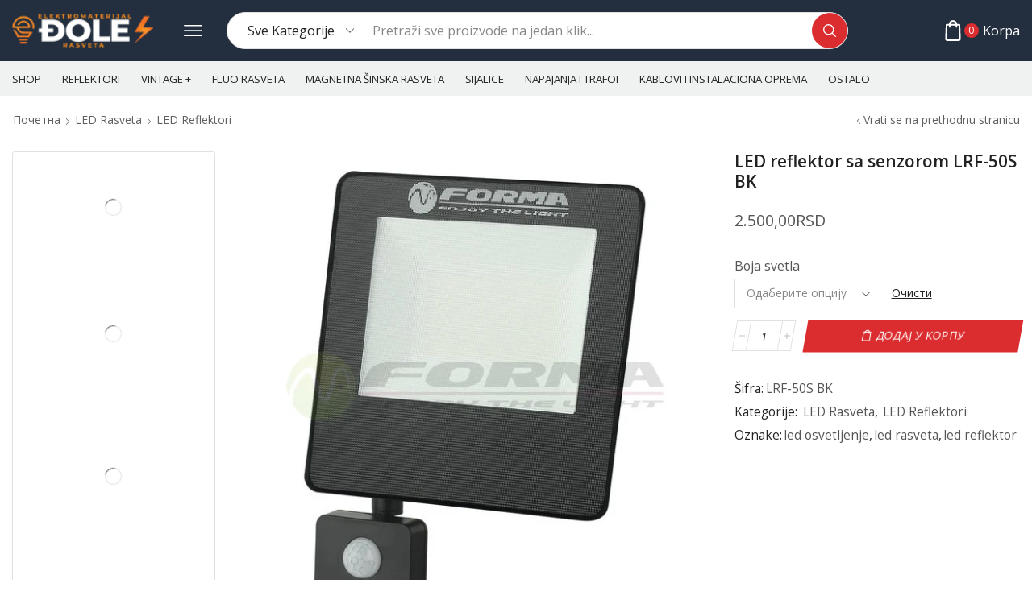

--- FILE ---
content_type: text/html; charset=UTF-8
request_url: https://elektromaterijaldjole.rs/product/led-reflektor-sa-senzorom-lrf-50s-bk/
body_size: 61715
content:

<!DOCTYPE html>
<html lang="sr-RS" >
<head>
	<meta charset="UTF-8" />
	<meta name="viewport" content="width=device-width, initial-scale=1.0, maximum-scale=1.0, user-scalable=0"/>
	<title>LED reflektor sa senzorom LRF-50S BK &#8211; Elektromaterijal i Rasveta Djole</title>
<meta name='robots' content='max-image-preview:large' />
<link rel='dns-prefetch' href='//www.googletagmanager.com' />
<link rel="alternate" type="application/rss+xml" title="Elektromaterijal i Rasveta Djole &raquo; довод" href="https://elektromaterijaldjole.rs/feed/" />
<link rel="alternate" type="application/rss+xml" title="Elektromaterijal i Rasveta Djole &raquo; довод коментара" href="https://elektromaterijaldjole.rs/comments/feed/" />
<style id='wp-img-auto-sizes-contain-inline-css' type='text/css'>
img:is([sizes=auto i],[sizes^="auto," i]){contain-intrinsic-size:3000px 1500px}
/*# sourceURL=wp-img-auto-sizes-contain-inline-css */
</style>
<style id='classic-theme-styles-inline-css' type='text/css'>
/*! This file is auto-generated */
.wp-block-button__link{color:#fff;background-color:#32373c;border-radius:9999px;box-shadow:none;text-decoration:none;padding:calc(.667em + 2px) calc(1.333em + 2px);font-size:1.125em}.wp-block-file__button{background:#32373c;color:#fff;text-decoration:none}
/*# sourceURL=/wp-includes/css/classic-themes.min.css */
</style>
<link rel='stylesheet' id='wp-components-css' href='https://elektromaterijaldjole.rs/wp-includes/css/dist/components/style.min.css' type='text/css' media='all' />
<link rel='stylesheet' id='wp-preferences-css' href='https://elektromaterijaldjole.rs/wp-includes/css/dist/preferences/style.min.css' type='text/css' media='all' />
<link rel='stylesheet' id='wp-block-editor-css' href='https://elektromaterijaldjole.rs/wp-includes/css/dist/block-editor/style.min.css' type='text/css' media='all' />
<link rel='stylesheet' id='popup-maker-block-library-style-css' href='https://elektromaterijaldjole.rs/wp-content/plugins/popup-maker/dist/packages/block-library-style.css' type='text/css' media='all' />
<link rel='stylesheet' id='contact-form-7-css' href='https://elektromaterijaldjole.rs/wp-content/plugins/contact-form-7/includes/css/styles.css' type='text/css' media='all' />
<link rel='stylesheet' id='woo-product-category-discount-css' href='https://elektromaterijaldjole.rs/wp-content/plugins/woo-product-category-discount/public/css/woo-product-category-discount-public.css' type='text/css' media='all' />
<style id='woocommerce-inline-inline-css' type='text/css'>
.woocommerce form .form-row .required { visibility: visible; }
/*# sourceURL=woocommerce-inline-inline-css */
</style>
<link rel='stylesheet' id='free-shipping-label-public-css' href='https://elektromaterijaldjole.rs/wp-content/plugins/free-shipping-label/assets/build/fsl-public.css' type='text/css' media='all' />
<link rel='stylesheet' id='brands-styles-css' href='https://elektromaterijaldjole.rs/wp-content/plugins/woocommerce/assets/css/brands.css' type='text/css' media='all' />
<link rel='stylesheet' id='etheme-parent-style-css' href='https://elektromaterijaldjole.rs/wp-content/themes/xstore/xstore.min.css' type='text/css' media='all' />
<link rel='stylesheet' id='etheme-general-all-style-css' href='https://elektromaterijaldjole.rs/wp-content/themes/xstore/css/general-all.min.css' type='text/css' media='all' />
<link rel='stylesheet' id='elementor-frontend-css' href='https://elektromaterijaldjole.rs/wp-content/plugins/elementor/assets/css/frontend.min.css' type='text/css' media='all' />
<link rel='stylesheet' id='etheme-elementor-all-widgets-style-css' href='https://elektromaterijaldjole.rs/wp-content/themes/xstore/css/elementor-all-widgets.min.css' type='text/css' media='all' />
<link rel='stylesheet' id='etheme-woocommerce-all-style-css' href='https://elektromaterijaldjole.rs/wp-content/themes/xstore/css/woocommerce-all.min.css' type='text/css' media='all' />
<link rel='stylesheet' id='etheme-single-product-builder-css' href='https://elektromaterijaldjole.rs/wp-content/themes/xstore/css/modules/woocommerce/single-product/single-product-builder.min.css' type='text/css' media='all' />
<style id='xstore-icons-font-inline-css' type='text/css'>
@font-face {
				  font-family: 'xstore-icons';
				  src:
				    url('https://elektromaterijaldjole.rs/wp-content/themes/xstore/fonts/xstore-icons-bold.ttf') format('truetype'),
				    url('https://elektromaterijaldjole.rs/wp-content/themes/xstore/fonts/xstore-icons-bold.woff2') format('woff2'),
				    url('https://elektromaterijaldjole.rs/wp-content/themes/xstore/fonts/xstore-icons-bold.woff') format('woff'),
				    url('https://elektromaterijaldjole.rs/wp-content/themes/xstore/fonts/xstore-icons-bold.svg#xstore-icons') format('svg');
				  font-weight: normal;
				  font-style: normal;
				  font-display: swap;
				}
/*# sourceURL=xstore-icons-font-inline-css */
</style>
<link rel='stylesheet' id='etheme-header-menu-css' href='https://elektromaterijaldjole.rs/wp-content/themes/xstore/css/modules/layout/header/parts/menu.min.css' type='text/css' media='all' />
<link rel='stylesheet' id='xstore-kirki-styles-css' href='https://elektromaterijaldjole.rs/wp-content/uploads/xstore/kirki-styles.css' type='text/css' media='all' />
<link rel='stylesheet' id='wcrs-main-css' href='https://elektromaterijaldjole.rs/wp-content/plugins/serbian-addons-for-woocommerce/dist/css/front/main.52873e.css' type='text/css' media='all' />
<link rel='stylesheet' id='child-style-css' href='https://elektromaterijaldjole.rs/wp-content/themes/xstore-child/style.css' type='text/css' media='all' />
<script type="text/javascript" src="https://elektromaterijaldjole.rs/wp-includes/js/jquery/jquery.min.js" id="jquery-core-js"></script>
<script type="text/javascript" src="https://elektromaterijaldjole.rs/wp-includes/js/jquery/jquery-migrate.min.js" id="jquery-migrate-js"></script>
<script type="text/javascript" src="https://elektromaterijaldjole.rs/wp-content/plugins/woo-product-category-discount/public/js/woo-product-category-discount-public.js" id="woo-product-category-discount-js"></script>
<script type="text/javascript" src="https://elektromaterijaldjole.rs/wp-content/plugins/woocommerce/assets/js/jquery-blockui/jquery.blockUI.min.js" id="wc-jquery-blockui-js" data-wp-strategy="defer"></script>
<script type="text/javascript" id="wc-add-to-cart-js-extra">
/* <![CDATA[ */
var wc_add_to_cart_params = {"ajax_url":"/wp-admin/admin-ajax.php","wc_ajax_url":"/?wc-ajax=%%endpoint%%","i18n_view_cart":"\u041f\u0440\u0435\u0433\u043b\u0435\u0434 \u043a\u043e\u0440\u043f\u0435","cart_url":"https://elektromaterijaldjole.rs/cart-2/","is_cart":"","cart_redirect_after_add":"no"};
//# sourceURL=wc-add-to-cart-js-extra
/* ]]> */
</script>
<script type="text/javascript" src="https://elektromaterijaldjole.rs/wp-content/plugins/woocommerce/assets/js/frontend/add-to-cart.min.js" id="wc-add-to-cart-js" defer="defer" data-wp-strategy="defer"></script>
<script type="text/javascript" src="https://elektromaterijaldjole.rs/wp-content/plugins/woocommerce/assets/js/zoom/jquery.zoom.min.js" id="wc-zoom-js" defer="defer" data-wp-strategy="defer"></script>
<script type="text/javascript" id="wc-single-product-js-extra">
/* <![CDATA[ */
var wc_single_product_params = {"i18n_required_rating_text":"\u041e\u0446\u0435\u043d\u0438\u0442\u0435","i18n_rating_options":["1 \u043e\u0434 5 \u0437\u0432\u0435\u0437\u0434\u0438\u0446\u0430","2 \u043e\u0434 5 \u0437\u0432\u0435\u0437\u0434\u0438\u0446\u0430","3 \u043e\u0434 5 \u0437\u0432\u0435\u0437\u0434\u0438\u0446\u0430","4 \u043e\u0434 5 \u0437\u0432\u0435\u0437\u0434\u0438\u0446\u0430","5 \u043e\u0434 5 \u0437\u0432\u0435\u0437\u0434\u0438\u0446\u0430"],"i18n_product_gallery_trigger_text":"\u041f\u043e\u0433\u043b\u0435\u0434\u0430\u0458\u0442\u0435 \u0433\u0430\u043b\u0435\u0440\u0438\u0458\u0443 \u0441\u043b\u0438\u043a\u0430 \u043f\u0440\u0435\u043a\u043e \u0446\u0435\u043b\u043e\u0433 \u0435\u043a\u0440\u0430\u043d\u0430","review_rating_required":"yes","flexslider":{"rtl":false,"animation":"slide","smoothHeight":true,"directionNav":false,"controlNav":"thumbnails","slideshow":false,"animationSpeed":500,"animationLoop":false,"allowOneSlide":false},"zoom_enabled":"1","zoom_options":[],"photoswipe_enabled":"","photoswipe_options":{"shareEl":false,"closeOnScroll":false,"history":false,"hideAnimationDuration":0,"showAnimationDuration":0},"flexslider_enabled":""};
//# sourceURL=wc-single-product-js-extra
/* ]]> */
</script>
<script type="text/javascript" src="https://elektromaterijaldjole.rs/wp-content/plugins/woocommerce/assets/js/frontend/single-product.min.js" id="wc-single-product-js" defer="defer" data-wp-strategy="defer"></script>
<script type="text/javascript" src="https://elektromaterijaldjole.rs/wp-content/plugins/woocommerce/assets/js/js-cookie/js.cookie.min.js" id="wc-js-cookie-js" data-wp-strategy="defer"></script>

<!-- Google tag (gtag.js) snippet added by Site Kit -->
<!-- Google Analytics snippet added by Site Kit -->
<script type="text/javascript" src="https://www.googletagmanager.com/gtag/js?id=GT-MQDWFQ7W" id="google_gtagjs-js" async></script>
<script type="text/javascript" id="google_gtagjs-js-after">
/* <![CDATA[ */
window.dataLayer = window.dataLayer || [];function gtag(){dataLayer.push(arguments);}
gtag("set","linker",{"domains":["elektromaterijaldjole.rs"]});
gtag("js", new Date());
gtag("set", "developer_id.dZTNiMT", true);
gtag("config", "GT-MQDWFQ7W");
 window._googlesitekit = window._googlesitekit || {}; window._googlesitekit.throttledEvents = []; window._googlesitekit.gtagEvent = (name, data) => { var key = JSON.stringify( { name, data } ); if ( !! window._googlesitekit.throttledEvents[ key ] ) { return; } window._googlesitekit.throttledEvents[ key ] = true; setTimeout( () => { delete window._googlesitekit.throttledEvents[ key ]; }, 5 ); gtag( "event", name, { ...data, event_source: "site-kit" } ); }; 
//# sourceURL=google_gtagjs-js-after
/* ]]> */
</script>
<link rel="https://api.w.org/" href="https://elektromaterijaldjole.rs/wp-json/" /><link rel="alternate" title="JSON" type="application/json" href="https://elektromaterijaldjole.rs/wp-json/wp/v2/product/7747" /><link rel="EditURI" type="application/rsd+xml" title="RSD" href="https://elektromaterijaldjole.rs/xmlrpc.php?rsd" />
<meta name="generator" content="WordPress 6.9" />
<meta name="generator" content="WooCommerce 10.3.7" />
<link rel="canonical" href="https://elektromaterijaldjole.rs/product/led-reflektor-sa-senzorom-lrf-50s-bk/" />
<link rel='shortlink' href='https://elektromaterijaldjole.rs/?p=7747' />
<meta name="generator" content="Site Kit by Google 1.170.0" />			<link rel="prefetch" as="font" href="https://elektromaterijaldjole.rs/wp-content/themes/xstore/fonts/xstore-icons-bold.woff?v=9.6.2" type="font/woff">
					<link rel="prefetch" as="font" href="https://elektromaterijaldjole.rs/wp-content/themes/xstore/fonts/xstore-icons-bold.woff2?v=9.6.2" type="font/woff2">
			<noscript><style>.woocommerce-product-gallery{ opacity: 1 !important; }</style></noscript>
	<meta name="generator" content="Elementor 3.33.2; features: additional_custom_breakpoints; settings: css_print_method-external, google_font-enabled, font_display-auto">
			<style>
				.e-con.e-parent:nth-of-type(n+4):not(.e-lazyloaded):not(.e-no-lazyload),
				.e-con.e-parent:nth-of-type(n+4):not(.e-lazyloaded):not(.e-no-lazyload) * {
					background-image: none !important;
				}
				@media screen and (max-height: 1024px) {
					.e-con.e-parent:nth-of-type(n+3):not(.e-lazyloaded):not(.e-no-lazyload),
					.e-con.e-parent:nth-of-type(n+3):not(.e-lazyloaded):not(.e-no-lazyload) * {
						background-image: none !important;
					}
				}
				@media screen and (max-height: 640px) {
					.e-con.e-parent:nth-of-type(n+2):not(.e-lazyloaded):not(.e-no-lazyload),
					.e-con.e-parent:nth-of-type(n+2):not(.e-lazyloaded):not(.e-no-lazyload) * {
						background-image: none !important;
					}
				}
			</style>
			<style id="kirki-inline-styles"></style><style type="text/css" class="et_custom-css">.page-heading{margin-bottom:25px}.site-header .widget_nav_menu .menu>li{font-weight:600;font-size:13px;display:inline-block}.header-widget1{text-align:right}.header-main-menu2.et_element-top-level .menu{flex-wrap:nowrap;overflow:auto}.header-main-menu2.et_element-top-level .menu>li>a{white-space:nowrap}.header-main-menu2.et_element-top-level{overflow:hidden}@media only screen and (max-width:1200px){.header-wrapper .et_b_header-wishlist.et_element-top-level .et-element-label,.header-wrapper .et_b_header-account.et_element-top-level .et-element-label{display:none}}.single-post .post-header .post-heading{text-align:center}.quantity-wrapper{transform:skewX(-10deg)}.quantity-wrapper span svg{transform:skewX(10deg)}.product-view-mask3 .footer-product .button,.product-view-mask3 .footer-product .button.compare,.product-view-mask3 .footer-product .by-vendor-name-link,.product-view-mask3 .footer-product .et-wishlist-holder,.product-view-mask3 .footer-product .pre_order_loop,.product-view-mask3 .footer-product .show-quickly,.product-view-mask3 .footer-product .wcmp_add_to_cart_message,.product-view-mask3 .product-mask{background-color:var(--et_active-color)}.product-view-mask3 .footer-product .button:hover,.product-view-mask3 .footer-product .by-vendor-name-link:hover,.product-view-mask3 .footer-product .compare.button:hover,.product-view-mask3 .footer-product .et-wishlist-holder:hover,.product-view-mask3 .footer-product .pre_order_loop:hover,.product-view-mask3 .footer-product .show-quickly:hover,.product-view-mask3 .footer-product .wcmp_add_to_cart_message:hover{background-color:var(--et_yellow-color)}.single-product .woocommerce-tabs.horizontal .wc-tabs .et-woocommerce-tab{border-top:1px solid #E1E1E1}.single-product .woocommerce-tabs.horizontal .wc-tabs .et-woocommerce-tab:first-child{border-left:1px solid #E1E1E1}.single-product .woocommerce-tabs.horizontal .wc-tabs .et-woocommerce-tab:last-child{border-right:1px solid #E1E1E1}.type-product .woocommerce-product-details__short-description li,.product-excerpt li{font-size:13px;line-height:22px;margin-bottom:0}.products-loop .content-product .product-details,.swiper-container .content-product .product-details,.content-product .star-rating,.products-loop .product-stock+.et-timer{text-align:start;width:auto}.content-product .product-title a{font-weight:400 !important}.content-product .price{color:#222;font-weight:700}.elementor-button{transform:skewX(-10deg)}.elementor-button>*{transform:skewX(10deg);display:inline-block}.etheme-text-button>span{z-index:1}.btn,.button,form #qna-ask-input button,form button,input[type=button],input[type=submit]{transform:skewX(-10deg)}.et_b_header-search.et_element-top-level .search-button,.etheme-product-grid-item .footer-inner .button,.footer-product .button,.et-mailchimp.classic-button input[type=submit],.coupon input[type=submit],.before-checkout-form .button{transform:none}@media (min-width:993px){.etheme-product-filters-items{transform:skewX(-10deg)}.etheme-product-filters-item{transform:skewX(10deg)}}.page-heading,.breadcrumb-trail{background-image:var(--page-heading-bg,url(https://xstore.8theme.com/elementor/demos/car-parts/wp-content/uploads/sites/80/2022/06/search-bg-min.jpeg));margin-bottom:var(--page-heading-margin-bottom,25px)}.breadcrumb-trail .page-heading{background-color:transparent}.swiper-custom-right:not(.et-swiper-elementor-nav),.swiper-custom-left:not(.et-swiper-elementor-nav){background:transparent !important}@media only screen and (max-width:1500px){.swiper-custom-left,.middle-inside .swiper-entry .swiper-button-prev,.middle-inside.swiper-entry .swiper-button-prev{left:-15px}.swiper-custom-right,.middle-inside .swiper-entry .swiper-button-next,.middle-inside.swiper-entry .swiper-button-next{right:-15px}.middle-inbox .swiper-entry .swiper-button-prev,.middle-inbox.swiper-entry .swiper-button-prev{left:8px}.middle-inbox .swiper-entry .swiper-button-next,.middle-inbox.swiper-entry .swiper-button-next{right:8px}.swiper-entry:hover .swiper-custom-left,.middle-inside .swiper-entry:hover .swiper-button-prev,.middle-inside.swiper-entry:hover .swiper-button-prev{left:-5px}.swiper-entry:hover .swiper-custom-right,.middle-inside .swiper-entry:hover .swiper-button-next,.middle-inside.swiper-entry:hover .swiper-button-next{right:-5px}.middle-inbox .swiper-entry:hover .swiper-button-prev,.middle-inbox.swiper-entry:hover .swiper-button-prev{left:5px}.middle-inbox .swiper-entry:hover .swiper-button-next,.middle-inbox.swiper-entry:hover .swiper-button-next{right:5px}}.header-main-menu.et_element-top-level .menu{margin-right:-5px;margin-left:-5px}.header-main-menu2.et_element-top-level .menu{margin-right:-13px;margin-left:-13px}@media only screen and (max-width:992px){.header-wrapper,.site-header-vertical{display:none}}@media only screen and (min-width:993px){.mobile-header-wrapper{display:none}}.swiper-container{width:auto}.content-product .product-content-image img,.category-grid img,.categoriesCarousel .category-grid img{width:100%}.etheme-elementor-slider:not(.swiper-container-initialized,.swiper-initialized) .swiper-slide{max-width:calc(100% / var(--slides-per-view,4))}.etheme-elementor-slider[data-animation]:not(.swiper-container-initialized,.swiper-initialized,[data-animation=slide],[data-animation=coverflow]) .swiper-slide{max-width:100%}body:not([data-elementor-device-mode]) .etheme-elementor-off-canvas__container{transition:none;opacity:0;visibility:hidden;position:fixed}</style><link rel='stylesheet' id='wc-blocks-style-css' href='https://elektromaterijaldjole.rs/wp-content/plugins/woocommerce/assets/client/blocks/wc-blocks.css' type='text/css' media='all' />
<style id='global-styles-inline-css' type='text/css'>
:root{--wp--preset--aspect-ratio--square: 1;--wp--preset--aspect-ratio--4-3: 4/3;--wp--preset--aspect-ratio--3-4: 3/4;--wp--preset--aspect-ratio--3-2: 3/2;--wp--preset--aspect-ratio--2-3: 2/3;--wp--preset--aspect-ratio--16-9: 16/9;--wp--preset--aspect-ratio--9-16: 9/16;--wp--preset--color--black: #000000;--wp--preset--color--cyan-bluish-gray: #abb8c3;--wp--preset--color--white: #ffffff;--wp--preset--color--pale-pink: #f78da7;--wp--preset--color--vivid-red: #cf2e2e;--wp--preset--color--luminous-vivid-orange: #ff6900;--wp--preset--color--luminous-vivid-amber: #fcb900;--wp--preset--color--light-green-cyan: #7bdcb5;--wp--preset--color--vivid-green-cyan: #00d084;--wp--preset--color--pale-cyan-blue: #8ed1fc;--wp--preset--color--vivid-cyan-blue: #0693e3;--wp--preset--color--vivid-purple: #9b51e0;--wp--preset--gradient--vivid-cyan-blue-to-vivid-purple: linear-gradient(135deg,rgb(6,147,227) 0%,rgb(155,81,224) 100%);--wp--preset--gradient--light-green-cyan-to-vivid-green-cyan: linear-gradient(135deg,rgb(122,220,180) 0%,rgb(0,208,130) 100%);--wp--preset--gradient--luminous-vivid-amber-to-luminous-vivid-orange: linear-gradient(135deg,rgb(252,185,0) 0%,rgb(255,105,0) 100%);--wp--preset--gradient--luminous-vivid-orange-to-vivid-red: linear-gradient(135deg,rgb(255,105,0) 0%,rgb(207,46,46) 100%);--wp--preset--gradient--very-light-gray-to-cyan-bluish-gray: linear-gradient(135deg,rgb(238,238,238) 0%,rgb(169,184,195) 100%);--wp--preset--gradient--cool-to-warm-spectrum: linear-gradient(135deg,rgb(74,234,220) 0%,rgb(151,120,209) 20%,rgb(207,42,186) 40%,rgb(238,44,130) 60%,rgb(251,105,98) 80%,rgb(254,248,76) 100%);--wp--preset--gradient--blush-light-purple: linear-gradient(135deg,rgb(255,206,236) 0%,rgb(152,150,240) 100%);--wp--preset--gradient--blush-bordeaux: linear-gradient(135deg,rgb(254,205,165) 0%,rgb(254,45,45) 50%,rgb(107,0,62) 100%);--wp--preset--gradient--luminous-dusk: linear-gradient(135deg,rgb(255,203,112) 0%,rgb(199,81,192) 50%,rgb(65,88,208) 100%);--wp--preset--gradient--pale-ocean: linear-gradient(135deg,rgb(255,245,203) 0%,rgb(182,227,212) 50%,rgb(51,167,181) 100%);--wp--preset--gradient--electric-grass: linear-gradient(135deg,rgb(202,248,128) 0%,rgb(113,206,126) 100%);--wp--preset--gradient--midnight: linear-gradient(135deg,rgb(2,3,129) 0%,rgb(40,116,252) 100%);--wp--preset--font-size--small: 13px;--wp--preset--font-size--medium: 20px;--wp--preset--font-size--large: 36px;--wp--preset--font-size--x-large: 42px;--wp--preset--spacing--20: 0.44rem;--wp--preset--spacing--30: 0.67rem;--wp--preset--spacing--40: 1rem;--wp--preset--spacing--50: 1.5rem;--wp--preset--spacing--60: 2.25rem;--wp--preset--spacing--70: 3.38rem;--wp--preset--spacing--80: 5.06rem;--wp--preset--shadow--natural: 6px 6px 9px rgba(0, 0, 0, 0.2);--wp--preset--shadow--deep: 12px 12px 50px rgba(0, 0, 0, 0.4);--wp--preset--shadow--sharp: 6px 6px 0px rgba(0, 0, 0, 0.2);--wp--preset--shadow--outlined: 6px 6px 0px -3px rgb(255, 255, 255), 6px 6px rgb(0, 0, 0);--wp--preset--shadow--crisp: 6px 6px 0px rgb(0, 0, 0);}:where(.is-layout-flex){gap: 0.5em;}:where(.is-layout-grid){gap: 0.5em;}body .is-layout-flex{display: flex;}.is-layout-flex{flex-wrap: wrap;align-items: center;}.is-layout-flex > :is(*, div){margin: 0;}body .is-layout-grid{display: grid;}.is-layout-grid > :is(*, div){margin: 0;}:where(.wp-block-columns.is-layout-flex){gap: 2em;}:where(.wp-block-columns.is-layout-grid){gap: 2em;}:where(.wp-block-post-template.is-layout-flex){gap: 1.25em;}:where(.wp-block-post-template.is-layout-grid){gap: 1.25em;}.has-black-color{color: var(--wp--preset--color--black) !important;}.has-cyan-bluish-gray-color{color: var(--wp--preset--color--cyan-bluish-gray) !important;}.has-white-color{color: var(--wp--preset--color--white) !important;}.has-pale-pink-color{color: var(--wp--preset--color--pale-pink) !important;}.has-vivid-red-color{color: var(--wp--preset--color--vivid-red) !important;}.has-luminous-vivid-orange-color{color: var(--wp--preset--color--luminous-vivid-orange) !important;}.has-luminous-vivid-amber-color{color: var(--wp--preset--color--luminous-vivid-amber) !important;}.has-light-green-cyan-color{color: var(--wp--preset--color--light-green-cyan) !important;}.has-vivid-green-cyan-color{color: var(--wp--preset--color--vivid-green-cyan) !important;}.has-pale-cyan-blue-color{color: var(--wp--preset--color--pale-cyan-blue) !important;}.has-vivid-cyan-blue-color{color: var(--wp--preset--color--vivid-cyan-blue) !important;}.has-vivid-purple-color{color: var(--wp--preset--color--vivid-purple) !important;}.has-black-background-color{background-color: var(--wp--preset--color--black) !important;}.has-cyan-bluish-gray-background-color{background-color: var(--wp--preset--color--cyan-bluish-gray) !important;}.has-white-background-color{background-color: var(--wp--preset--color--white) !important;}.has-pale-pink-background-color{background-color: var(--wp--preset--color--pale-pink) !important;}.has-vivid-red-background-color{background-color: var(--wp--preset--color--vivid-red) !important;}.has-luminous-vivid-orange-background-color{background-color: var(--wp--preset--color--luminous-vivid-orange) !important;}.has-luminous-vivid-amber-background-color{background-color: var(--wp--preset--color--luminous-vivid-amber) !important;}.has-light-green-cyan-background-color{background-color: var(--wp--preset--color--light-green-cyan) !important;}.has-vivid-green-cyan-background-color{background-color: var(--wp--preset--color--vivid-green-cyan) !important;}.has-pale-cyan-blue-background-color{background-color: var(--wp--preset--color--pale-cyan-blue) !important;}.has-vivid-cyan-blue-background-color{background-color: var(--wp--preset--color--vivid-cyan-blue) !important;}.has-vivid-purple-background-color{background-color: var(--wp--preset--color--vivid-purple) !important;}.has-black-border-color{border-color: var(--wp--preset--color--black) !important;}.has-cyan-bluish-gray-border-color{border-color: var(--wp--preset--color--cyan-bluish-gray) !important;}.has-white-border-color{border-color: var(--wp--preset--color--white) !important;}.has-pale-pink-border-color{border-color: var(--wp--preset--color--pale-pink) !important;}.has-vivid-red-border-color{border-color: var(--wp--preset--color--vivid-red) !important;}.has-luminous-vivid-orange-border-color{border-color: var(--wp--preset--color--luminous-vivid-orange) !important;}.has-luminous-vivid-amber-border-color{border-color: var(--wp--preset--color--luminous-vivid-amber) !important;}.has-light-green-cyan-border-color{border-color: var(--wp--preset--color--light-green-cyan) !important;}.has-vivid-green-cyan-border-color{border-color: var(--wp--preset--color--vivid-green-cyan) !important;}.has-pale-cyan-blue-border-color{border-color: var(--wp--preset--color--pale-cyan-blue) !important;}.has-vivid-cyan-blue-border-color{border-color: var(--wp--preset--color--vivid-cyan-blue) !important;}.has-vivid-purple-border-color{border-color: var(--wp--preset--color--vivid-purple) !important;}.has-vivid-cyan-blue-to-vivid-purple-gradient-background{background: var(--wp--preset--gradient--vivid-cyan-blue-to-vivid-purple) !important;}.has-light-green-cyan-to-vivid-green-cyan-gradient-background{background: var(--wp--preset--gradient--light-green-cyan-to-vivid-green-cyan) !important;}.has-luminous-vivid-amber-to-luminous-vivid-orange-gradient-background{background: var(--wp--preset--gradient--luminous-vivid-amber-to-luminous-vivid-orange) !important;}.has-luminous-vivid-orange-to-vivid-red-gradient-background{background: var(--wp--preset--gradient--luminous-vivid-orange-to-vivid-red) !important;}.has-very-light-gray-to-cyan-bluish-gray-gradient-background{background: var(--wp--preset--gradient--very-light-gray-to-cyan-bluish-gray) !important;}.has-cool-to-warm-spectrum-gradient-background{background: var(--wp--preset--gradient--cool-to-warm-spectrum) !important;}.has-blush-light-purple-gradient-background{background: var(--wp--preset--gradient--blush-light-purple) !important;}.has-blush-bordeaux-gradient-background{background: var(--wp--preset--gradient--blush-bordeaux) !important;}.has-luminous-dusk-gradient-background{background: var(--wp--preset--gradient--luminous-dusk) !important;}.has-pale-ocean-gradient-background{background: var(--wp--preset--gradient--pale-ocean) !important;}.has-electric-grass-gradient-background{background: var(--wp--preset--gradient--electric-grass) !important;}.has-midnight-gradient-background{background: var(--wp--preset--gradient--midnight) !important;}.has-small-font-size{font-size: var(--wp--preset--font-size--small) !important;}.has-medium-font-size{font-size: var(--wp--preset--font-size--medium) !important;}.has-large-font-size{font-size: var(--wp--preset--font-size--large) !important;}.has-x-large-font-size{font-size: var(--wp--preset--font-size--x-large) !important;}
/*# sourceURL=global-styles-inline-css */
</style>
<link rel='stylesheet' id='etheme-header-mobile-menu-css' href='https://elektromaterijaldjole.rs/wp-content/themes/xstore/css/modules/layout/header/parts/mobile-menu.min.css' type='text/css' media='all' />
<link rel='stylesheet' id='etheme-toggles-by-arrow-css' href='https://elektromaterijaldjole.rs/wp-content/themes/xstore/css/modules/layout/toggles-by-arrow.min.css' type='text/css' media='all' />
<link rel='stylesheet' id='elementor-post-427-css' href='https://elektromaterijaldjole.rs/wp-content/uploads/elementor/css/post-427.css' type='text/css' media='all' />
<link rel='stylesheet' id='elementor-icons-shared-0-css' href='https://elektromaterijaldjole.rs/wp-content/plugins/elementor/assets/lib/font-awesome/css/fontawesome.min.css' type='text/css' media='all' />
<link rel='stylesheet' id='elementor-icons-fa-solid-css' href='https://elektromaterijaldjole.rs/wp-content/plugins/elementor/assets/lib/font-awesome/css/solid.min.css' type='text/css' media='all' />
<link rel='stylesheet' id='elementor-icons-fa-regular-css' href='https://elektromaterijaldjole.rs/wp-content/plugins/elementor/assets/lib/font-awesome/css/regular.min.css' type='text/css' media='all' />
<link rel='stylesheet' id='elementor-icons-fa-brands-css' href='https://elektromaterijaldjole.rs/wp-content/plugins/elementor/assets/lib/font-awesome/css/brands.min.css' type='text/css' media='all' />
<link rel='stylesheet' id='widget-heading-css' href='https://elektromaterijaldjole.rs/wp-content/plugins/elementor/assets/css/widget-heading.min.css' type='text/css' media='all' />
<link rel='stylesheet' id='elementor-post-1315-css' href='https://elektromaterijaldjole.rs/wp-content/uploads/elementor/css/post-1315.css' type='text/css' media='all' />
<link rel='stylesheet' id='elementor-post-1342-css' href='https://elektromaterijaldjole.rs/wp-content/uploads/elementor/css/post-1342.css' type='text/css' media='all' />
<link rel='stylesheet' id='widget-image-css' href='https://elektromaterijaldjole.rs/wp-content/plugins/elementor/assets/css/widget-image.min.css' type='text/css' media='all' />
<link rel='stylesheet' id='etheme-product-view-mask-css' href='https://elektromaterijaldjole.rs/wp-content/themes/xstore/css/modules/woocommerce/product-hovers/product-view-default.min.css' type='text/css' media='all' />
<link rel='stylesheet' id='elementor-post-57-css' href='https://elektromaterijaldjole.rs/wp-content/uploads/elementor/css/post-57.css' type='text/css' media='all' />
<link rel='stylesheet' id='etheme-photoswipe-css' href='https://elektromaterijaldjole.rs/wp-content/themes/xstore/css/modules/photoswipe.min.css' type='text/css' media='all' />
<style id='xstore-inline-css-inline-css' type='text/css'>
.follow-410 a{background-color:#707882!important} .follow-410 a i{color:#232F3F!important}
.menu-item-4647 > .subitem-title-holder h3{font: inherit;text-decoration: inherit}
.menu-item-3466 > .subitem-title-holder h3{font: inherit;text-decoration: inherit}
.menu-item-7952 > .subitem-title-holder h3{font: inherit;text-decoration: inherit}
.menu-item-9869 > .subitem-title-holder h3{font: inherit;text-decoration: inherit}
.menu-item-2599 > .subitem-title-holder h3{font: inherit;text-decoration: inherit}
.menu-item-5368 > .subitem-title-holder h3{font: inherit;text-decoration: inherit}
.menu-item-213 .item-title-holder:hover h3,.menu-item-213 .item-title-holder:active h3,.menu-item-213.current-menu-item .item-title-holder h3{color:#FFFFFF !important} .menu-item-213 > .item-title-holder h3{font: inherit;text-decoration: inherit}
.menu-item-5217 > .subitem-title-holder h3{font: inherit;text-decoration: inherit}
.menu-item-3185 > .subitem-title-holder h3{font: inherit;text-decoration: inherit}
.menu-item-2444 > .subitem-title-holder h3{font: inherit;text-decoration: inherit}
.menu-item-6964 > .subitem-title-holder h3{font: inherit;text-decoration: inherit}
.menu-item-634 .item-title-holder:hover h3,.menu-item-634 .item-title-holder:active h3,.menu-item-634.current-menu-item .item-title-holder h3{color:#FFFFFF !important} .menu-item-634 > .item-title-holder h3{font: inherit;text-decoration: inherit}
/*# sourceURL=xstore-inline-css-inline-css */
</style>
<style id='xstore-inline-tablet-css-inline-css' type='text/css'>
@media only screen and (max-width: 992px) {
}
/*# sourceURL=xstore-inline-tablet-css-inline-css */
</style>
<style id='xstore-inline-mobile-css-inline-css' type='text/css'>
@media only screen and (max-width: 767px) {
}
/*# sourceURL=xstore-inline-mobile-css-inline-css */
</style>
<link rel='stylesheet' id='elementor-icons-css' href='https://elektromaterijaldjole.rs/wp-content/plugins/elementor/assets/lib/eicons/css/elementor-icons.min.css' type='text/css' media='all' />
<link rel='stylesheet' id='elementor-post-12-css' href='https://elektromaterijaldjole.rs/wp-content/uploads/elementor/css/post-12.css' type='text/css' media='all' />
<link rel='stylesheet' id='elementor-gf-opensans-css' href='https://fonts.googleapis.com/css?family=Open+Sans:100,100italic,200,200italic,300,300italic,400,400italic,500,500italic,600,600italic,700,700italic,800,800italic,900,900italic&#038;display=auto' type='text/css' media='all' />
<link rel='stylesheet' id='elementor-gf-jost-css' href='https://fonts.googleapis.com/css?family=Jost:100,100italic,200,200italic,300,300italic,400,400italic,500,500italic,600,600italic,700,700italic,800,800italic,900,900italic&#038;display=auto' type='text/css' media='all' />
<link rel='stylesheet' id='elementor-gf-roboto-css' href='https://fonts.googleapis.com/css?family=Roboto:100,100italic,200,200italic,300,300italic,400,400italic,500,500italic,600,600italic,700,700italic,800,800italic,900,900italic&#038;display=auto' type='text/css' media='all' />
<link rel='stylesheet' id='elementor-gf-robotoslab-css' href='https://fonts.googleapis.com/css?family=Roboto+Slab:100,100italic,200,200italic,300,300italic,400,400italic,500,500italic,600,600italic,700,700italic,800,800italic,900,900italic&#038;display=auto' type='text/css' media='all' />
</head>
<body class="wp-singular product-template-default single single-product postid-7747 wp-theme-xstore wp-child-theme-xstore-child theme-xstore woocommerce woocommerce-page woocommerce-no-js et_cart-type-1 et_b_dt_header-not-overlap et_b_mob_header-not-overlap breadcrumbs-type-left2  et-preloader-off et-catalog-off sticky-message-on et-enable-swatch elementor-default elementor-kit-12" data-mode="light">



<div class="template-container">

		<div class="template-content">
		<div class="page-wrapper">
			<header id="header" class="site-header sticky"  data-type="sticky"><div class="header-wrapper">

<div class="header-main-wrapper sticky">
	<div class="header-main" data-title="Header main">
		<div class="et-row-container et-container">
			<div class="et-wrap-columns flex align-items-center">		
				
		
        <div class="et_column et_col-xs-2 et_col-xs-offset-0">
			

    <div class="et_element et_b_header-logo align-start mob-align-center et_element-top-level" >
        <a href="https://elektromaterijaldjole.rs">
            <span><img width="150" height="50" src="https://elektromaterijaldjole.rs/wp-content/uploads/2024/02/djole-logo-sajt-novi.png" class="et_b_header-logo-img" alt="" srcset="https://elektromaterijaldjole.rs/wp-content/uploads/2024/02/djole-logo-sajt-novi.png " 2x decoding="async" /></span><span class="fixed"><img width="150" height="50" src="https://elektromaterijaldjole.rs/wp-content/uploads/2024/02/djole-logo-sajt-novi.png" class="et_b_header-logo-img" alt="" srcset="https://elektromaterijaldjole.rs/wp-content/uploads/2024/02/djole-logo-sajt-novi.png " 2x decoding="async" /></span>            
        </a>
    </div>

        </div>
			
				
		
        <div class="et_column et_col-xs-8 et_col-xs-offset-0 pos-static">
			

<style>                .connect-block-element-xHqfw {
                    --connect-block-space: 15px;
                    margin: 0 -15px;
                }
                .et_element.connect-block-element-xHqfw > div,
                .et_element.connect-block-element-xHqfw > form.cart,
                .et_element.connect-block-element-xHqfw > .price {
                    margin: 0 15px;
                }
                                    .et_element.connect-block-element-xHqfw > .et_b_header-widget > div, 
                    .et_element.connect-block-element-xHqfw > .et_b_header-widget > ul {
                        margin-left: 15px;
                        margin-right: 15px;
                    }
                    .et_element.connect-block-element-xHqfw .widget_nav_menu .menu > li > a {
                        margin: 0 15px                    }
/*                    .et_element.connect-block-element-xHqfw .widget_nav_menu .menu .menu-item-has-children > a:after {
                        right: 15px;
                    }*/
                </style><div class="et_element et_connect-block flex flex-row connect-block-element-xHqfw align-items-center justify-content-end">

<div class="et_element et_b_header-mobile-menu  static et-content_toggle et-off-canvas et-content-left toggles-by-arrow" data-item-click="item">
	
    <span class="et-element-label-wrapper flex  justify-content-start mob-justify-content-start">
			<span class="flex-inline align-items-center et-element-label pointer et-toggle valign-center" >
				<span class="et_b-icon"><svg version="1.1" xmlns="http://www.w3.org/2000/svg" width="1em" height="1em" viewBox="0 0 24 24"><path d="M0.792 5.904h22.416c0.408 0 0.744-0.336 0.744-0.744s-0.336-0.744-0.744-0.744h-22.416c-0.408 0-0.744 0.336-0.744 0.744s0.336 0.744 0.744 0.744zM23.208 11.256h-22.416c-0.408 0-0.744 0.336-0.744 0.744s0.336 0.744 0.744 0.744h22.416c0.408 0 0.744-0.336 0.744-0.744s-0.336-0.744-0.744-0.744zM23.208 18.096h-22.416c-0.408 0-0.744 0.336-0.744 0.744s0.336 0.744 0.744 0.744h22.416c0.408 0 0.744-0.336 0.744-0.744s-0.336-0.744-0.744-0.744z"></path></svg></span>							</span>
		</span>
	        <div class="et-mini-content">
			<span class="et-toggle pos-absolute et-close full-left top">
				<svg xmlns="http://www.w3.org/2000/svg" width="0.8em" height="0.8em" viewBox="0 0 24 24">
					<path d="M13.056 12l10.728-10.704c0.144-0.144 0.216-0.336 0.216-0.552 0-0.192-0.072-0.384-0.216-0.528-0.144-0.12-0.336-0.216-0.528-0.216 0 0 0 0 0 0-0.192 0-0.408 0.072-0.528 0.216l-10.728 10.728-10.704-10.728c-0.288-0.288-0.768-0.288-1.056 0-0.168 0.144-0.24 0.336-0.24 0.528 0 0.216 0.072 0.408 0.216 0.552l10.728 10.704-10.728 10.704c-0.144 0.144-0.216 0.336-0.216 0.552s0.072 0.384 0.216 0.528c0.288 0.288 0.768 0.288 1.056 0l10.728-10.728 10.704 10.704c0.144 0.144 0.336 0.216 0.528 0.216s0.384-0.072 0.528-0.216c0.144-0.144 0.216-0.336 0.216-0.528s-0.072-0.384-0.216-0.528l-10.704-10.704z"></path>
				</svg>
			</span>

            <div class="et-content mobile-menu-content children-align-inherit">
				

    <div class="et_element et_b_header-logo justify-content-center" >
        <a href="https://elektromaterijaldjole.rs">
            <span><img width="150" height="50" src="https://elektromaterijaldjole.rs/wp-content/uploads/2024/02/djole-logo-sajt-novi.png" class="et_b_header-logo-img" alt="" srcset="https://elektromaterijaldjole.rs/wp-content/uploads/2024/02/djole-logo-sajt-novi.png " 2x decoding="async" /></span>            
        </a>
    </div>



<div class="et_element et_b_header-search flex align-items-center   et-content-right justify-content-center flex-basis-full et-content-dropdown" >
		
	    
        <form action="https://elektromaterijaldjole.rs/" role="search" data-min="3" data-per-page="100"
                            class="ajax-search-form  ajax-with-suggestions input-input " method="get">
			
                <div class="input-row flex align-items-center et-overflow-hidden" data-search-mode="dark">
                    					                    <label class="screen-reader-text" for="et_b-header-search-input-93">Search input</label>
                    <input type="text" value=""
                           placeholder="Pretraži sve proizvode na jedan klik..." autocomplete="off" class="form-control" id="et_b-header-search-input-93" name="s">
					
					                        <input type="hidden" name="post_type" value="product">
					
                                            <input type="hidden" name="et_search" value="true">
                    					
					                    <span class="buttons-wrapper flex flex-nowrap pos-relative">
                    <span class="clear flex-inline justify-content-center align-items-center pointer">
                        <span class="et_b-icon">
                            <svg xmlns="http://www.w3.org/2000/svg" width=".7em" height=".7em" viewBox="0 0 24 24"><path d="M13.056 12l10.728-10.704c0.144-0.144 0.216-0.336 0.216-0.552 0-0.192-0.072-0.384-0.216-0.528-0.144-0.12-0.336-0.216-0.528-0.216 0 0 0 0 0 0-0.192 0-0.408 0.072-0.528 0.216l-10.728 10.728-10.704-10.728c-0.288-0.288-0.768-0.288-1.056 0-0.168 0.144-0.24 0.336-0.24 0.528 0 0.216 0.072 0.408 0.216 0.552l10.728 10.704-10.728 10.704c-0.144 0.144-0.216 0.336-0.216 0.552s0.072 0.384 0.216 0.528c0.288 0.288 0.768 0.288 1.056 0l10.728-10.728 10.704 10.704c0.144 0.144 0.336 0.216 0.528 0.216s0.384-0.072 0.528-0.216c0.144-0.144 0.216-0.336 0.216-0.528s-0.072-0.384-0.216-0.528l-10.704-10.704z"></path></svg>
                        </span>
                    </span>
                    <button type="submit" class="search-button flex justify-content-center align-items-center pointer" aria-label="Search button">
                        <span class="et_b-loader"></span>
                    <svg version="1.1" xmlns="http://www.w3.org/2000/svg" width="1em" height="1em" viewBox="0 0 24 24"><path d="M23.64 22.176l-5.736-5.712c1.44-1.8 2.232-4.032 2.232-6.336 0-5.544-4.512-10.032-10.032-10.032s-10.008 4.488-10.008 10.008c-0.024 5.568 4.488 10.056 10.032 10.056 2.328 0 4.512-0.792 6.336-2.256l5.712 5.712c0.192 0.192 0.456 0.312 0.72 0.312 0.24 0 0.504-0.096 0.672-0.288 0.192-0.168 0.312-0.384 0.336-0.672v-0.048c0.024-0.288-0.096-0.552-0.264-0.744zM18.12 10.152c0 4.392-3.6 7.992-8.016 7.992-4.392 0-7.992-3.6-7.992-8.016 0-4.392 3.6-7.992 8.016-7.992 4.392 0 7.992 3.6 7.992 8.016z"></path></svg>                    <span class="screen-reader-text">Search</span></button>
                </span>
                </div>
				
											                <div class="ajax-results-wrapper"></div>
			        </form>
		</div>
<div class="et_b-tabs-wrapper">        <div class="et_b-tabs">
			            <span class="et-tab active"
                  data-tab="menu_2">
                    Categories                </span>
			                <span class="et-tab "
                      data-tab="menu">
                        Menu                    </span>
			        </div>
		            <div class="et_b-tab-content "
                 data-tab-name="menu">
				                    <div class="et_element et_b_header-menu header-mobile-menu flex align-items-center"
                         data-title="Menu">
						<div class="menu-main-container"><ul id="menu-main-menu" class="menu"><li id="menu-item-9903" class="menu-item menu-item-type-post_type menu-item-object-page menu-item-home menu-item-9903 item-level-0 item-design-dropdown"><a href="https://elektromaterijaldjole.rs/" class="item-link">Početna</a></li>
<li id="menu-item-1456" class="menu-item menu-item-type-post_type menu-item-object-page menu-item-1456 item-level-0 item-design-dropdown"><a href="https://elektromaterijaldjole.rs/o-nama/" class="item-link">O Nama</a></li>
<li id="menu-item-9905" class="menu-item menu-item-type-post_type menu-item-object-page current_page_parent menu-item-9905 item-level-0 item-design-dropdown"><a href="https://elektromaterijaldjole.rs/shop-2/" class="item-link">Shop</a></li>
<li id="menu-item-1457" class="menu-item menu-item-type-post_type menu-item-object-page menu-item-1457 item-level-0 item-design-dropdown"><a href="https://elektromaterijaldjole.rs/kontaktirajte-nas/" class="item-link">Kontakt</a></li>
</ul></div>                    </div>
				            </div>
            <div class="et_b-tab-content active"
                 data-tab-name="menu_2">
				<div class="widget woocommerce widget_product_categories"><ul class="product-categories"><li class="cat-item cat-item-433 cat-parent"><a href="https://elektromaterijaldjole.rs/product-category/ostalo-2/">Ostalo</a><ul class='children'>
<li class="cat-item cat-item-1332"><a href="https://elektromaterijaldjole.rs/product-category/ostalo-2/senzor-pokreta/">Senzor pokreta</a></li>
<li class="cat-item cat-item-1615"><a href="https://elektromaterijaldjole.rs/product-category/ostalo-2/anti-insekt-lampe/">Anti insekt lampe</a></li>
<li class="cat-item cat-item-434"><a href="https://elektromaterijaldjole.rs/product-category/ostalo-2/starteri/">Starteri</a></li>
<li class="cat-item cat-item-435"><a href="https://elektromaterijaldjole.rs/product-category/ostalo-2/starteri-ostalo-2/">Starteri</a></li>
<li class="cat-item cat-item-1913"><a href="https://elektromaterijaldjole.rs/product-category/ostalo-2/profili-za-led-trake/">Profili za LED trake</a></li>
<li class="cat-item cat-item-1329"><a href="https://elektromaterijaldjole.rs/product-category/ostalo-2/foto-celija/">Foto ćelija</a></li>
<li class="cat-item cat-item-1331"><a href="https://elektromaterijaldjole.rs/product-category/ostalo-2/grla/">Grla</a></li>
</ul>
</li>
<li class="cat-item cat-item-135 cat-parent"><a href="https://elektromaterijaldjole.rs/product-category/kablovi-i-instalaciona-oprema/">Kablovi i instalaciona oprema</a><ul class='children'>
<li class="cat-item cat-item-146"><a href="https://elektromaterijaldjole.rs/product-category/kablovi-i-instalaciona-oprema/razvodne-table-za-osigurace/">Razvodne table za osigurače</a></li>
<li class="cat-item cat-item-136"><a href="https://elektromaterijaldjole.rs/product-category/kablovi-i-instalaciona-oprema/kablovi-i-zice/">Kablovi i žice</a></li>
<li class="cat-item cat-item-147 cat-parent"><a href="https://elektromaterijaldjole.rs/product-category/kablovi-i-instalaciona-oprema/razvodni-ormani/">Razvodni ormani</a>	<ul class='children'>
<li class="cat-item cat-item-148"><a href="https://elektromaterijaldjole.rs/product-category/kablovi-i-instalaciona-oprema/razvodni-ormani/abs/">ABS</a></li>
<li class="cat-item cat-item-149"><a href="https://elektromaterijaldjole.rs/product-category/kablovi-i-instalaciona-oprema/razvodni-ormani/metalni/">Metalni</a></li>
<li class="cat-item cat-item-150"><a href="https://elektromaterijaldjole.rs/product-category/kablovi-i-instalaciona-oprema/razvodni-ormani/poliester/">Poliester</a></li>
	</ul>
</li>
<li class="cat-item cat-item-137"><a href="https://elektromaterijaldjole.rs/product-category/kablovi-i-instalaciona-oprema/niskonaponski-kablovi/">Niskonaponski kablovi</a></li>
<li class="cat-item cat-item-138"><a href="https://elektromaterijaldjole.rs/product-category/kablovi-i-instalaciona-oprema/kablovski-kanali/">Kablovski kanali</a></li>
<li class="cat-item cat-item-139"><a href="https://elektromaterijaldjole.rs/product-category/kablovi-i-instalaciona-oprema/pvc-krute-cevi-i-elementi/">PVC Krute cevi i elementi</a></li>
<li class="cat-item cat-item-140 cat-parent"><a href="https://elektromaterijaldjole.rs/product-category/kablovi-i-instalaciona-oprema/instalaciona-creva/">Instalaciona creva</a>	<ul class='children'>
<li class="cat-item cat-item-145"><a href="https://elektromaterijaldjole.rs/product-category/kablovi-i-instalaciona-oprema/instalaciona-creva/pvc-creva/">PVC creva</a></li>
<li class="cat-item cat-item-141"><a href="https://elektromaterijaldjole.rs/product-category/kablovi-i-instalaciona-oprema/instalaciona-creva/betonska-creva/">Betonska creva</a></li>
<li class="cat-item cat-item-142"><a href="https://elektromaterijaldjole.rs/product-category/kablovi-i-instalaciona-oprema/instalaciona-creva/halogen-free-creva/">Halogen free creva</a></li>
<li class="cat-item cat-item-143"><a href="https://elektromaterijaldjole.rs/product-category/kablovi-i-instalaciona-oprema/instalaciona-creva/metalna-creva/">Metalna creva</a></li>
<li class="cat-item cat-item-144"><a href="https://elektromaterijaldjole.rs/product-category/kablovi-i-instalaciona-oprema/instalaciona-creva/metalna-izolovana-creva/">Metalna izolovana creva</a></li>
	</ul>
</li>
<li class="cat-item cat-item-151"><a href="https://elektromaterijaldjole.rs/product-category/kablovi-i-instalaciona-oprema/razvodne-kutije-og/">Razvodne kutije OG</a></li>
</ul>
</li>
<li class="cat-item cat-item-50 cat-parent"><a href="https://elektromaterijaldjole.rs/product-category/dekorativna-rasveta/">Dekorativna Rasveta</a><ul class='children'>
<li class="cat-item cat-item-60"><a href="https://elektromaterijaldjole.rs/product-category/dekorativna-rasveta/plafonjere/">Plafonjere</a></li>
<li class="cat-item cat-item-61"><a href="https://elektromaterijaldjole.rs/product-category/dekorativna-rasveta/stone-lampe-radne/">Stone lampe - radne</a></li>
<li class="cat-item cat-item-51"><a href="https://elektromaterijaldjole.rs/product-category/dekorativna-rasveta/visilice/">Visilice</a></li>
<li class="cat-item cat-item-52"><a href="https://elektromaterijaldjole.rs/product-category/dekorativna-rasveta/vintage-rasveta/">Vintage rasveta</a></li>
<li class="cat-item cat-item-53"><a href="https://elektromaterijaldjole.rs/product-category/dekorativna-rasveta/spotovi/">Spotovi</a></li>
<li class="cat-item cat-item-54"><a href="https://elektromaterijaldjole.rs/product-category/dekorativna-rasveta/lusteri/">Lusteri</a></li>
<li class="cat-item cat-item-55"><a href="https://elektromaterijaldjole.rs/product-category/dekorativna-rasveta/decija-rasveta/">Dečija rasveta</a></li>
<li class="cat-item cat-item-56"><a href="https://elektromaterijaldjole.rs/product-category/dekorativna-rasveta/plafonske-lampe/">Plafonske lampe</a></li>
<li class="cat-item cat-item-57"><a href="https://elektromaterijaldjole.rs/product-category/dekorativna-rasveta/stone-lampe/">Stone lampe</a></li>
<li class="cat-item cat-item-58"><a href="https://elektromaterijaldjole.rs/product-category/dekorativna-rasveta/zidne-lampe/">Zidne lampe</a></li>
<li class="cat-item cat-item-59"><a href="https://elektromaterijaldjole.rs/product-category/dekorativna-rasveta/podne-lampe/">Podne lampe</a></li>
</ul>
</li>
<li class="cat-item cat-item-1427 cat-parent"><a href="https://elektromaterijaldjole.rs/product-category/fluo-rasveta/">Fluo rasveta</a><ul class='children'>
<li class="cat-item cat-item-1428"><a href="https://elektromaterijaldjole.rs/product-category/fluo-rasveta/rasteri/">Rasteri</a></li>
<li class="cat-item cat-item-1429"><a href="https://elektromaterijaldjole.rs/product-category/fluo-rasveta/fluo-cevi/">Fluo cevi</a></li>
<li class="cat-item cat-item-1430"><a href="https://elektromaterijaldjole.rs/product-category/fluo-rasveta/fluo-cevi-fluo-rasveta/">Fluo cevi</a></li>
<li class="cat-item cat-item-1431"><a href="https://elektromaterijaldjole.rs/product-category/fluo-rasveta/mehanicke-armature/">Mehaničke armature</a></li>
<li class="cat-item cat-item-1432"><a href="https://elektromaterijaldjole.rs/product-category/fluo-rasveta/mehanicke-armature-fluo-rasveta/">Mehaničke armature</a></li>
<li class="cat-item cat-item-1433"><a href="https://elektromaterijaldjole.rs/product-category/fluo-rasveta/mehanicke-armature-fluo-rasveta-2/">Mehaničke armature</a></li>
<li class="cat-item cat-item-1434"><a href="https://elektromaterijaldjole.rs/product-category/fluo-rasveta/elektronske-armature/">Elektronske armature</a></li>
<li class="cat-item cat-item-1435"><a href="https://elektromaterijaldjole.rs/product-category/fluo-rasveta/vodootporne-armature/">Vodootporne armature</a></li>
</ul>
</li>
<li class="cat-item cat-item-1723"><a href="https://elektromaterijaldjole.rs/product-category/reflektori/">Reflektori</a></li>
<li class="cat-item cat-item-62 cat-parent"><a href="https://elektromaterijaldjole.rs/product-category/led-dekorativna-rasveta/">Led Dekorativna rasveta</a><ul class='children'>
<li class="cat-item cat-item-63"><a href="https://elektromaterijaldjole.rs/product-category/led-dekorativna-rasveta/kristalne-lampe/">KRISTALNE LAMPE</a></li>
<li class="cat-item cat-item-466"><a href="https://elektromaterijaldjole.rs/product-category/led-dekorativna-rasveta/zidne-lampe-led-dekorativna-rasveta/">ZIDNE LAMPE</a></li>
<li class="cat-item cat-item-64"><a href="https://elektromaterijaldjole.rs/product-category/led-dekorativna-rasveta/led-spotovi/">LED SPOTOVI</a></li>
<li class="cat-item cat-item-625"><a href="https://elektromaterijaldjole.rs/product-category/led-dekorativna-rasveta/stone-lampe-led-dekorativna-rasveta/">STONE LAMPE</a></li>
<li class="cat-item cat-item-65"><a href="https://elektromaterijaldjole.rs/product-category/led-dekorativna-rasveta/led-zidne-lampe/">LED ZIDNE LAMPE</a></li>
<li class="cat-item cat-item-695"><a href="https://elektromaterijaldjole.rs/product-category/led-dekorativna-rasveta/plafonjere-i-plafonske-lampe/">Plafonjere i plafonske lampe</a></li>
<li class="cat-item cat-item-66"><a href="https://elektromaterijaldjole.rs/product-category/led-dekorativna-rasveta/led-podne-lampe/">LED PODNE LAMPE</a></li>
<li class="cat-item cat-item-803"><a href="https://elektromaterijaldjole.rs/product-category/led-dekorativna-rasveta/visilice-led-dekorativna-rasveta/">VISILICE</a></li>
<li class="cat-item cat-item-67"><a href="https://elektromaterijaldjole.rs/product-category/led-dekorativna-rasveta/led-stone-lampe/">LED STONE LAMPE</a></li>
<li class="cat-item cat-item-68"><a href="https://elektromaterijaldjole.rs/product-category/led-dekorativna-rasveta/led-plafonjere-i-plafonske-lampe/">LED PLAFONJERE I PLAFONSKE LAMPE</a></li>
<li class="cat-item cat-item-69"><a href="https://elektromaterijaldjole.rs/product-category/led-dekorativna-rasveta/led-visilice/">LED VISILICE</a></li>
</ul>
</li>
<li class="cat-item cat-item-191 cat-parent"><a href="https://elektromaterijaldjole.rs/product-category/elektro-pribor/">Elektro pribor</a><ul class='children'>
<li class="cat-item cat-item-200"><a href="https://elektromaterijaldjole.rs/product-category/elektro-pribor/izoliri-i-samolepljive-trake/">Izoliri i samolepljive trake</a></li>
<li class="cat-item cat-item-201"><a href="https://elektromaterijaldjole.rs/product-category/elektro-pribor/dozne/">Dozne</a></li>
<li class="cat-item cat-item-202"><a href="https://elektromaterijaldjole.rs/product-category/elektro-pribor/gips/">Gips</a></li>
<li class="cat-item cat-item-192"><a href="https://elektromaterijaldjole.rs/product-category/elektro-pribor/buksne-i-stopice-za-kablove/">Buksne i stopice za kablove</a></li>
<li class="cat-item cat-item-203"><a href="https://elektromaterijaldjole.rs/product-category/elektro-pribor/psk-oprema-i-kleme/">PSK oprema i kleme</a></li>
<li class="cat-item cat-item-193"><a href="https://elektromaterijaldjole.rs/product-category/elektro-pribor/kablovski-zavrseci/">Kablovski završeci</a></li>
<li class="cat-item cat-item-204"><a href="https://elektromaterijaldjole.rs/product-category/elektro-pribor/gromobranska-oprema/">Gromobranska oprema</a></li>
<li class="cat-item cat-item-194"><a href="https://elektromaterijaldjole.rs/product-category/elektro-pribor/termoskupljajuci-buziri/">Termoskupljajući bužiri</a></li>
<li class="cat-item cat-item-205"><a href="https://elektromaterijaldjole.rs/product-category/elektro-pribor/trafoi-i-prigusnice/">Trafoi i prigušnice</a></li>
<li class="cat-item cat-item-195"><a href="https://elektromaterijaldjole.rs/product-category/elektro-pribor/uvodnice-pg/">Uvodnice PG</a></li>
<li class="cat-item cat-item-206"><a href="https://elektromaterijaldjole.rs/product-category/elektro-pribor/starteri-i-upaljaci/">Starteri i upaljači</a></li>
<li class="cat-item cat-item-196"><a href="https://elektromaterijaldjole.rs/product-category/elektro-pribor/kleme/">Kleme</a></li>
<li class="cat-item cat-item-207"><a href="https://elektromaterijaldjole.rs/product-category/elektro-pribor/vazdusne-sklopke-i-vodo-materijal/">Vazdušne sklopke i vodo materijal</a></li>
<li class="cat-item cat-item-197"><a href="https://elektromaterijaldjole.rs/product-category/elektro-pribor/spojnice/">Spojnice</a></li>
<li class="cat-item cat-item-208"><a href="https://elektromaterijaldjole.rs/product-category/elektro-pribor/termostati/">Termostati</a></li>
<li class="cat-item cat-item-198"><a href="https://elektromaterijaldjole.rs/product-category/elektro-pribor/vezice-i-organizatori-kablova/">Vezice i organizatori kablova</a></li>
<li class="cat-item cat-item-199"><a href="https://elektromaterijaldjole.rs/product-category/elektro-pribor/obujmice-i-tiplovi/">Obujmice i tiplovi</a></li>
</ul>
</li>
<li class="cat-item cat-item-105 cat-parent"><a href="https://elektromaterijaldjole.rs/product-category/ugradna-rasveta/">Ugradna rasveta</a><ul class='children'>
<li class="cat-item cat-item-106"><a href="https://elektromaterijaldjole.rs/product-category/ugradna-rasveta/ugradne-rozetne/">UGRADNE ROZETNE</a></li>
</ul>
</li>
<li class="cat-item cat-item-1724"><a href="https://elektromaterijaldjole.rs/product-category/sinski/">Šinski</a></li>
<li class="cat-item cat-item-2099"><a href="https://elektromaterijaldjole.rs/product-category/novo-u-ponudi/">Novo u ponudi</a></li>
<li class="cat-item cat-item-95 cat-parent"><a href="https://elektromaterijaldjole.rs/product-category/spoljna-rasveta/">Spoljna Rasveta</a><ul class='children'>
<li class="cat-item cat-item-103"><a href="https://elektromaterijaldjole.rs/product-category/spoljna-rasveta/stubici/">Stubići</a></li>
<li class="cat-item cat-item-104"><a href="https://elektromaterijaldjole.rs/product-category/spoljna-rasveta/ostalo/">Ostalo</a></li>
<li class="cat-item cat-item-96"><a href="https://elektromaterijaldjole.rs/product-category/spoljna-rasveta/fumagalli-rasveta/">Fumagalli rasveta</a></li>
<li class="cat-item cat-item-97"><a href="https://elektromaterijaldjole.rs/product-category/spoljna-rasveta/plafonjere-spoljna-rasveta/">PLAFONJERE</a></li>
<li class="cat-item cat-item-98"><a href="https://elektromaterijaldjole.rs/product-category/spoljna-rasveta/brodske-lampe/">Brodske lampe</a></li>
<li class="cat-item cat-item-99"><a href="https://elektromaterijaldjole.rs/product-category/spoljna-rasveta/fenjeri/">Fenjeri</a></li>
<li class="cat-item cat-item-100"><a href="https://elektromaterijaldjole.rs/product-category/spoljna-rasveta/led/">LED</a></li>
<li class="cat-item cat-item-101"><a href="https://elektromaterijaldjole.rs/product-category/spoljna-rasveta/zidne-lampe-spoljna-rasveta/">Zidne lampe</a></li>
<li class="cat-item cat-item-102"><a href="https://elektromaterijaldjole.rs/product-category/spoljna-rasveta/ugradne-lampe/">Ugradne lampe</a></li>
</ul>
</li>
<li class="cat-item cat-item-1822"><a href="https://elektromaterijaldjole.rs/product-category/led-2/">LED</a></li>
<li class="cat-item cat-item-107 cat-parent"><a href="https://elektromaterijaldjole.rs/product-category/prekidaci-i-prikljucnice/">Prekidači i priključnice</a><ul class='children'>
<li class="cat-item cat-item-115 cat-parent"><a href="https://elektromaterijaldjole.rs/product-category/prekidaci-i-prikljucnice/standardna-galanterija/">Standardna galanterija</a>	<ul class='children'>
<li class="cat-item cat-item-116"><a href="https://elektromaterijaldjole.rs/product-category/prekidaci-i-prikljucnice/standardna-galanterija/prekidaci/">Prekidači</a></li>
<li class="cat-item cat-item-117"><a href="https://elektromaterijaldjole.rs/product-category/prekidaci-i-prikljucnice/standardna-galanterija/prikljucnice/">Priključnice</a></li>
<li class="cat-item cat-item-118"><a href="https://elektromaterijaldjole.rs/product-category/prekidaci-i-prikljucnice/standardna-galanterija/pribor-kutije-i-maske-za-instalaciju/">Pribor, kutije i maske za instalaciju</a></li>
<li class="cat-item cat-item-119"><a href="https://elektromaterijaldjole.rs/product-category/prekidaci-i-prikljucnice/standardna-galanterija/dimeri-regulatori-svetla/">Dimeri regulatori svetla</a></li>
<li class="cat-item cat-item-120"><a href="https://elektromaterijaldjole.rs/product-category/prekidaci-i-prikljucnice/standardna-galanterija/ptt-lan-audio-i-tv/">PTT, LAN, audio i TV</a></li>
<li class="cat-item cat-item-121"><a href="https://elektromaterijaldjole.rs/product-category/prekidaci-i-prikljucnice/standardna-galanterija/tasteri/">Tasteri</a></li>
	</ul>
</li>
<li class="cat-item cat-item-108 cat-parent"><a href="https://elektromaterijaldjole.rs/product-category/prekidaci-i-prikljucnice/modularna-galanterija/">Modularna galanterija</a>	<ul class='children'>
<li class="cat-item cat-item-113"><a href="https://elektromaterijaldjole.rs/product-category/prekidaci-i-prikljucnice/modularna-galanterija/ptt-lan-audio-i-tv-modularni/">PTT, LAN, audio i TV modularni</a></li>
<li class="cat-item cat-item-114"><a href="https://elektromaterijaldjole.rs/product-category/prekidaci-i-prikljucnice/modularna-galanterija/tasteri-modularni/">Tasteri modularni</a></li>
<li class="cat-item cat-item-109"><a href="https://elektromaterijaldjole.rs/product-category/prekidaci-i-prikljucnice/modularna-galanterija/prekidaci-modularni/">Prekidači modularni</a></li>
<li class="cat-item cat-item-110"><a href="https://elektromaterijaldjole.rs/product-category/prekidaci-i-prikljucnice/modularna-galanterija/prikljucnice-modularne/">Priključnice modularne</a></li>
<li class="cat-item cat-item-111"><a href="https://elektromaterijaldjole.rs/product-category/prekidaci-i-prikljucnice/modularna-galanterija/maske-i-prirubnice-za-modularni-program/">Maske i prirubnice za modularni program</a></li>
<li class="cat-item cat-item-112"><a href="https://elektromaterijaldjole.rs/product-category/prekidaci-i-prikljucnice/modularna-galanterija/dimeri-modularni/">Dimeri modularni</a></li>
	</ul>
</li>
<li class="cat-item cat-item-122"><a href="https://elektromaterijaldjole.rs/product-category/prekidaci-i-prikljucnice/indikatori-kupatilski/">Indikatori kupatilski</a></li>
</ul>
</li>
<li class="cat-item cat-item-1876"><a href="https://elektromaterijaldjole.rs/product-category/ventilatori/">Ventilatori</a></li>
<li class="cat-item cat-item-86 cat-parent"><a href="https://elektromaterijaldjole.rs/product-category/napajanja-i-trafoi/">Napajanja i Trafoi</a><ul class='children'>
<li class="cat-item cat-item-87"><a href="https://elektromaterijaldjole.rs/product-category/napajanja-i-trafoi/elektronski-trafoi/">Elektronski trafoi</a></li>
<li class="cat-item cat-item-2022"><a href="https://elektromaterijaldjole.rs/product-category/napajanja-i-trafoi/led-napajanja/">LED napajanja</a></li>
</ul>
</li>
<li class="cat-item cat-item-1997"><a href="https://elektromaterijaldjole.rs/product-category/vintage/">Vintage +</a></li>
<li class="cat-item cat-item-88 cat-parent"><a href="https://elektromaterijaldjole.rs/product-category/sijalice/">Sijalice</a><ul class='children'>
<li class="cat-item cat-item-92"><a href="https://elektromaterijaldjole.rs/product-category/sijalice/led-sijalice-sijalice/">LED SIJALICE</a></li>
<li class="cat-item cat-item-93"><a href="https://elektromaterijaldjole.rs/product-category/sijalice/stedljive-sijalice/">Štedljive sijalice</a></li>
<li class="cat-item cat-item-94"><a href="https://elektromaterijaldjole.rs/product-category/sijalice/inkadescentne/">Inkadescentne</a></li>
<li class="cat-item cat-item-89"><a href="https://elektromaterijaldjole.rs/product-category/sijalice/edison/">Edison</a></li>
<li class="cat-item cat-item-90"><a href="https://elektromaterijaldjole.rs/product-category/sijalice/halogene-sijalice/">Halogene sijalice</a></li>
<li class="cat-item cat-item-91"><a href="https://elektromaterijaldjole.rs/product-category/sijalice/halogeni-stapici/">Halogeni štapići</a></li>
</ul>
</li>
<li class="cat-item cat-item-152 cat-parent"><a href="https://elektromaterijaldjole.rs/product-category/automatika-i-kontrola/">Automatika i kontrola</a><ul class='children'>
<li class="cat-item cat-item-178"><a href="https://elektromaterijaldjole.rs/product-category/automatika-i-kontrola/mini-ugradni-prekidaci/">Mini ugradni prekidači</a></li>
<li class="cat-item cat-item-157"><a href="https://elektromaterijaldjole.rs/product-category/automatika-i-kontrola/kompakt-prekidaci/">Kompakt prekidači</a></li>
<li class="cat-item cat-item-189"><a href="https://elektromaterijaldjole.rs/product-category/automatika-i-kontrola/tajmeri/">Tajmeri</a></li>
<li class="cat-item cat-item-179"><a href="https://elektromaterijaldjole.rs/product-category/automatika-i-kontrola/industrijski-utikaci-i-uticnice/">Industrijski utikači i utičnice</a></li>
<li class="cat-item cat-item-158"><a href="https://elektromaterijaldjole.rs/product-category/automatika-i-kontrola/grebenasti-prekidaci/">Grebenasti prekidači</a></li>
<li class="cat-item cat-item-190"><a href="https://elektromaterijaldjole.rs/product-category/automatika-i-kontrola/uticnice-sa-daljinskim-upravljanjem-wifi/">Utičnice sa daljinskim upravljanjem WiFi</a></li>
<li class="cat-item cat-item-180"><a href="https://elektromaterijaldjole.rs/product-category/automatika-i-kontrola/bakarni-cesljevi/">Bakarni češljevi</a></li>
<li class="cat-item cat-item-159"><a href="https://elektromaterijaldjole.rs/product-category/automatika-i-kontrola/razvodni-ormani-eaton-automatika/">Razvodni ormani</a></li>
<li class="cat-item cat-item-181"><a href="https://elektromaterijaldjole.rs/product-category/automatika-i-kontrola/sine-i-trake/">Šine i trake</a></li>
<li class="cat-item cat-item-160"><a href="https://elektromaterijaldjole.rs/product-category/automatika-i-kontrola/releji-i-automati/">Releji i automati</a></li>
<li class="cat-item cat-item-171"><a href="https://elektromaterijaldjole.rs/product-category/automatika-i-kontrola/fid-sklopke-automatika-i-kontrola/">FID sklopke</a></li>
<li class="cat-item cat-item-182"><a href="https://elektromaterijaldjole.rs/product-category/automatika-i-kontrola/katodni-odvodnici/">Katodni odvodnici</a></li>
<li class="cat-item cat-item-161"><a href="https://elektromaterijaldjole.rs/product-category/automatika-i-kontrola/kontaktori/">Kontaktori</a></li>
<li class="cat-item cat-item-172"><a href="https://elektromaterijaldjole.rs/product-category/automatika-i-kontrola/kontaktori-bimetali-releji-i-ostala-oprema/">Kontaktori, bimetali, releji i ostala oprema</a></li>
<li class="cat-item cat-item-183"><a href="https://elektromaterijaldjole.rs/product-category/automatika-i-kontrola/izolatori/">Izolatori</a></li>
<li class="cat-item cat-item-162"><a href="https://elektromaterijaldjole.rs/product-category/automatika-i-kontrola/motorska-zastita/">Motorska zaštita</a></li>
<li class="cat-item cat-item-173"><a href="https://elektromaterijaldjole.rs/product-category/automatika-i-kontrola/dm-zastitne-sklopke-i-kutija/">DM zaštitne sklopke i kutija</a></li>
<li class="cat-item cat-item-184"><a href="https://elektromaterijaldjole.rs/product-category/automatika-i-kontrola/elektricna-zvona/">Električna zvona</a></li>
<li class="cat-item cat-item-163"><a href="https://elektromaterijaldjole.rs/product-category/automatika-i-kontrola/nozasti-osiguraci/">Nožasti osigurači</a></li>
<li class="cat-item cat-item-174"><a href="https://elektromaterijaldjole.rs/product-category/automatika-i-kontrola/grebenasti-prekidaci-automatika-i-kontrola/">Grebenasti prekidači</a></li>
<li class="cat-item cat-item-185"><a href="https://elektromaterijaldjole.rs/product-category/automatika-i-kontrola/senzori/">Senzori</a></li>
<li class="cat-item cat-item-164"><a href="https://elektromaterijaldjole.rs/product-category/automatika-i-kontrola/odvodnici-prenapona/">Odvodnici prenapona</a></li>
<li class="cat-item cat-item-175"><a href="https://elektromaterijaldjole.rs/product-category/automatika-i-kontrola/granicni-i-mikro-prekidaci/">Granični i mikro prekidači</a></li>
<li class="cat-item cat-item-154"><a href="https://elektromaterijaldjole.rs/product-category/automatika-i-kontrola/razvodne-table-za-osigurace-eaton-automatika/">Razvodne table za osigurače</a></li>
<li class="cat-item cat-item-186"><a href="https://elektromaterijaldjole.rs/product-category/automatika-i-kontrola/foto-releji/">Foto releji</a></li>
<li class="cat-item cat-item-165"><a href="https://elektromaterijaldjole.rs/product-category/automatika-i-kontrola/din-sine-i-prikljucnice/">DIN šine i priključnice</a></li>
<li class="cat-item cat-item-176"><a href="https://elektromaterijaldjole.rs/product-category/automatika-i-kontrola/prikljucnice-za-din-sinu/">Priključnice za DIN šinu</a></li>
<li class="cat-item cat-item-155"><a href="https://elektromaterijaldjole.rs/product-category/automatika-i-kontrola/automatski-osiguraci/">Automatski osigurači</a></li>
<li class="cat-item cat-item-187"><a href="https://elektromaterijaldjole.rs/product-category/automatika-i-kontrola/detektori-dima/">Detektori dima</a></li>
<li class="cat-item cat-item-166"><a href="https://elektromaterijaldjole.rs/product-category/automatika-i-kontrola/bimetalni-releji/">Bimetalni releji</a></li>
<li class="cat-item cat-item-177"><a href="https://elektromaterijaldjole.rs/product-category/automatika-i-kontrola/tasteri-kutije-za-tastere-i-signalne-sijalice/">Tasteri, kutije za tastere i signalne sijalice</a></li>
<li class="cat-item cat-item-156"><a href="https://elektromaterijaldjole.rs/product-category/automatika-i-kontrola/fid-sklopke/">FID sklopke</a></li>
<li class="cat-item cat-item-188"><a href="https://elektromaterijaldjole.rs/product-category/automatika-i-kontrola/signalizacija-i-javljaci-pozara/">Signalizacija i javljači požara</a></li>
<li class="cat-item cat-item-167 cat-parent"><a href="https://elektromaterijaldjole.rs/product-category/automatika-i-kontrola/osiguraci/">Osigurači</a>	<ul class='children'>
<li class="cat-item cat-item-168"><a href="https://elektromaterijaldjole.rs/product-category/automatika-i-kontrola/osiguraci/automatski-osiguraci-mao/">Automatski osigurači MAO</a></li>
<li class="cat-item cat-item-169"><a href="https://elektromaterijaldjole.rs/product-category/automatika-i-kontrola/osiguraci/patroni-i-nozasti-osiguraci/">Patroni i nožasti osigurači</a></li>
<li class="cat-item cat-item-170"><a href="https://elektromaterijaldjole.rs/product-category/automatika-i-kontrola/osiguraci/cilindricni-osiguraci-i-nosaci-co/">Cilindrični osigurači i nosači CO</a></li>
	</ul>
</li>
</ul>
</li>
<li class="cat-item cat-item-2062 cat-parent"><a href="https://elektromaterijaldjole.rs/product-category/magnetna-sinska-rasveta/">Magnetna šinska rasveta</a><ul class='children'>
<li class="cat-item cat-item-2065"><a href="https://elektromaterijaldjole.rs/product-category/magnetna-sinska-rasveta/svetiljke-magnetna-sinska-rasveta-2/">Svetiljke</a></li>
<li class="cat-item cat-item-2068"><a href="https://elektromaterijaldjole.rs/product-category/magnetna-sinska-rasveta/svetiljke-magnetna-sinska-rasveta-3/">Svetiljke</a></li>
<li class="cat-item cat-item-2083"><a href="https://elektromaterijaldjole.rs/product-category/magnetna-sinska-rasveta/oprema/">Oprema</a></li>
<li class="cat-item cat-item-2063"><a href="https://elektromaterijaldjole.rs/product-category/magnetna-sinska-rasveta/svetiljke-magnetna-sinska-rasveta/">Svetiljke</a></li>
</ul>
</li>
<li class="cat-item cat-item-224"><a href="https://elektromaterijaldjole.rs/product-category/akcija/">Akcija</a></li>
<li class="cat-item cat-item-123 cat-parent"><a href="https://elektromaterijaldjole.rs/product-category/produzni-kablovi-i-pribor/">Produžni kablovi i pribor</a><ul class='children'>
<li class="cat-item cat-item-124 cat-parent"><a href="https://elektromaterijaldjole.rs/product-category/produzni-kablovi-i-pribor/produzni-kablovi/">Produžni kablovi</a>	<ul class='children'>
<li class="cat-item cat-item-125"><a href="https://elektromaterijaldjole.rs/product-category/produzni-kablovi-i-pribor/produzni-kablovi/produzni-sa-vise-uticnica/">Produžni sa više utičnica</a></li>
<li class="cat-item cat-item-126"><a href="https://elektromaterijaldjole.rs/product-category/produzni-kablovi-i-pribor/produzni-kablovi/prikljucni-kablovi/">Priključni kablovi</a></li>
<li class="cat-item cat-item-127"><a href="https://elektromaterijaldjole.rs/product-category/produzni-kablovi-i-pribor/produzni-kablovi/produzni-na-motalici/">Produžni na motalici</a></li>
<li class="cat-item cat-item-128"><a href="https://elektromaterijaldjole.rs/product-category/produzni-kablovi-i-pribor/produzni-kablovi/produzni-za-kosilice/">Produžni za kosilice</a></li>
	</ul>
</li>
<li class="cat-item cat-item-129 cat-parent"><a href="https://elektromaterijaldjole.rs/product-category/produzni-kablovi-i-pribor/razdelnici-utikaci-i-sijalicna-grla/">Razdelnici, utikači i sijalična grla</a>	<ul class='children'>
<li class="cat-item cat-item-130"><a href="https://elektromaterijaldjole.rs/product-category/produzni-kablovi-i-pribor/razdelnici-utikaci-i-sijalicna-grla/podsklopovi/">Podsklopovi</a></li>
<li class="cat-item cat-item-131"><a href="https://elektromaterijaldjole.rs/product-category/produzni-kablovi-i-pribor/razdelnici-utikaci-i-sijalicna-grla/razdelnici/">Razdelnici</a></li>
<li class="cat-item cat-item-132"><a href="https://elektromaterijaldjole.rs/product-category/produzni-kablovi-i-pribor/razdelnici-utikaci-i-sijalicna-grla/uticnice-i-spojke/">Utičnice i spojke</a></li>
<li class="cat-item cat-item-133"><a href="https://elektromaterijaldjole.rs/product-category/produzni-kablovi-i-pribor/razdelnici-utikaci-i-sijalicna-grla/utikaci-i-medugajtanski-prekidaci/">Utikači i međugajtanski prekidači</a></li>
<li class="cat-item cat-item-134"><a href="https://elektromaterijaldjole.rs/product-category/produzni-kablovi-i-pribor/razdelnici-utikaci-i-sijalicna-grla/sijalicna-grla/">Sijalična grla</a></li>
	</ul>
</li>
</ul>
</li>
<li class="cat-item cat-item-70 cat-parent current-cat-parent"><a href="https://elektromaterijaldjole.rs/product-category/led-rasveta/">LED Rasveta</a><ul class='children'>
<li class="cat-item cat-item-81"><a href="https://elektromaterijaldjole.rs/product-category/led-rasveta/led-trake-na-12v/">LED trake na 12V</a></li>
<li class="cat-item cat-item-71"><a href="https://elektromaterijaldjole.rs/product-category/led-rasveta/led-sijalice/">LED Sijalice</a></li>
<li class="cat-item cat-item-82"><a href="https://elektromaterijaldjole.rs/product-category/led-rasveta/led-trake-na-220v/">LED trake na 220V</a></li>
<li class="cat-item cat-item-72"><a href="https://elektromaterijaldjole.rs/product-category/led-rasveta/led-cevi/">LED cevi</a></li>
<li class="cat-item cat-item-83"><a href="https://elektromaterijaldjole.rs/product-category/led-rasveta/armature-za-led-cevi/">Armature za LED cevi</a></li>
<li class="cat-item cat-item-73"><a href="https://elektromaterijaldjole.rs/product-category/led-rasveta/led-paneli/">LED Paneli</a></li>
<li class="cat-item cat-item-84"><a href="https://elektromaterijaldjole.rs/product-category/led-rasveta/napajanja-i-oprema/">Napajanja i oprema</a></li>
<li class="cat-item cat-item-465"><a href="https://elektromaterijaldjole.rs/product-category/led-rasveta/led-zidne-lampe-led-rasveta/">LED Zidne lampe</a></li>
<li class="cat-item cat-item-74"><a href="https://elektromaterijaldjole.rs/product-category/led-rasveta/svetiljke/">Svetiljke</a></li>
<li class="cat-item cat-item-85"><a href="https://elektromaterijaldjole.rs/product-category/led-rasveta/rgb-kontrole/">RGB Kontrole</a></li>
<li class="cat-item cat-item-75"><a href="https://elektromaterijaldjole.rs/product-category/led-rasveta/punjive-lampe/">Punjive lampe</a></li>
<li class="cat-item cat-item-76 current-cat"><a href="https://elektromaterijaldjole.rs/product-category/led-rasveta/led-reflektori/">LED Reflektori</a></li>
<li class="cat-item cat-item-77"><a href="https://elektromaterijaldjole.rs/product-category/led-rasveta/rozetne/">Rozetne</a></li>
<li class="cat-item cat-item-78"><a href="https://elektromaterijaldjole.rs/product-category/led-rasveta/panik/">Panik</a></li>
<li class="cat-item cat-item-1029"><a href="https://elektromaterijaldjole.rs/product-category/led-rasveta/visilice-led-rasveta/">Visilice</a></li>
<li class="cat-item cat-item-79"><a href="https://elektromaterijaldjole.rs/product-category/led-rasveta/strele/">Strele</a></li>
<li class="cat-item cat-item-80"><a href="https://elektromaterijaldjole.rs/product-category/led-rasveta/sinski-reflektori/">Šinski reflektori</a></li>
<li class="cat-item cat-item-1457"><a href="https://elektromaterijaldjole.rs/product-category/led-rasveta/vodootporne-led-armature/">Vodootporne LED armature</a></li>
</ul>
</li>
</ul></div>            </div>
			</div>
  

<div class="et_element et_b_header-account flex align-items-center  justify-content-inherit account-type1 et-content-right et-content-dropdown et-content-toTop" >
	
    <a href="https://elektromaterijaldjole.rs/my-account-2/"
       class=" flex full-width align-items-center  justify-content-inherit">
			<span class="flex justify-content-center align-items-center flex-wrap">

				                    <span class="et_b-icon">
						<svg xmlns="http://www.w3.org/2000/svg" width="1em" height="1em" viewBox="0 0 24 24"><path d="M17.4 12.072c1.344-1.32 2.088-3.12 2.088-4.992 0-3.888-3.144-7.032-7.032-7.032s-7.056 3.144-7.056 7.032c0 1.872 0.744 3.672 2.088 4.992-3.792 1.896-6.312 6.216-6.312 10.92 0 0.576 0.456 1.032 1.032 1.032h20.52c0.576 0 1.032-0.456 1.032-1.032-0.048-4.704-2.568-9.024-6.36-10.92zM14.976 11.4l-0.096 0.024c-0.048 0.024-0.096 0.048-0.144 0.072l-0.024 0.024c-0.744 0.384-1.488 0.576-2.304 0.576-2.76 0-4.992-2.232-4.992-4.992s2.256-5.016 5.016-5.016c2.76 0 4.992 2.232 4.992 4.992 0 1.776-0.936 3.432-2.448 4.32zM9.456 13.44c0.936 0.456 1.944 0.672 2.976 0.672s2.040-0.216 2.976-0.672c3.336 1.104 5.832 4.56 6.192 8.52h-18.336c0.384-3.96 2.88-7.416 6.192-8.52z"></path></svg>					</span>
								
				                    <span class="et-element-label inline-block ">
						Prijava / Registracija					</span>
								
				
			</span>
    </a>
		
	</div>

            </div>
        </div>
	</div>


<div class="et_element et_b_header-search flex align-items-center   et-content-right justify-content-center mob-justify-content- flex-basis-full et_element-top-level et-content-dropdown" >
		
	    
        <form action="https://elektromaterijaldjole.rs/" role="search" data-min="3" data-per-page="100"
                            class="ajax-search-form  ajax-with-suggestions input-input " method="get">
			
                <div class="input-row flex align-items-center " data-search-mode="dark">
                    					<select style="width: 100%; max-width: calc(122px + 1.4em)"  name='product_cat' id='product_cat-691' class='postform'>
	<option value='0' selected='selected'>Sve Kategorije</option>
	<option class="level-0" value="akcija">Akcija</option>
	<option class="level-0" value="dekorativna-rasveta">Dekorativna Rasveta</option>
	<option class="level-1" value="decija-rasveta">&nbsp;&nbsp;&nbsp;Dečija rasveta</option>
	<option class="level-1" value="lusteri">&nbsp;&nbsp;&nbsp;Lusteri</option>
	<option class="level-1" value="plafonjere">&nbsp;&nbsp;&nbsp;Plafonjere</option>
	<option class="level-1" value="plafonske-lampe">&nbsp;&nbsp;&nbsp;Plafonske lampe</option>
	<option class="level-1" value="podne-lampe">&nbsp;&nbsp;&nbsp;Podne lampe</option>
	<option class="level-1" value="spotovi">&nbsp;&nbsp;&nbsp;Spotovi</option>
	<option class="level-1" value="stone-lampe">&nbsp;&nbsp;&nbsp;Stone lampe</option>
	<option class="level-1" value="stone-lampe-radne">&nbsp;&nbsp;&nbsp;Stone lampe &#8211; radne</option>
	<option class="level-1" value="vintage-rasveta">&nbsp;&nbsp;&nbsp;Vintage rasveta</option>
	<option class="level-1" value="visilice">&nbsp;&nbsp;&nbsp;Visilice</option>
	<option class="level-1" value="zidne-lampe">&nbsp;&nbsp;&nbsp;Zidne lampe</option>
	<option class="level-0" value="fluo-rasveta">Fluo rasveta</option>
	<option class="level-1" value="elektronske-armature">&nbsp;&nbsp;&nbsp;Elektronske armature</option>
	<option class="level-1" value="mehanicke-armature">&nbsp;&nbsp;&nbsp;Mehaničke armature</option>
	<option class="level-1" value="vodootporne-armature">&nbsp;&nbsp;&nbsp;Vodootporne armature</option>
	<option class="level-0" value="led-2">LED</option>
	<option class="level-0" value="led-dekorativna-rasveta">Led Dekorativna rasveta</option>
	<option class="level-1" value="kristalne-lampe">&nbsp;&nbsp;&nbsp;KRISTALNE LAMPE</option>
	<option class="level-1" value="led-podne-lampe">&nbsp;&nbsp;&nbsp;LED PODNE LAMPE</option>
	<option class="level-1" value="led-spotovi">&nbsp;&nbsp;&nbsp;LED SPOTOVI</option>
	<option class="level-1" value="plafonjere-i-plafonske-lampe">&nbsp;&nbsp;&nbsp;Plafonjere i plafonske lampe</option>
	<option class="level-1" value="stone-lampe-led-dekorativna-rasveta">&nbsp;&nbsp;&nbsp;STONE LAMPE</option>
	<option class="level-1" value="visilice-led-dekorativna-rasveta">&nbsp;&nbsp;&nbsp;VISILICE</option>
	<option class="level-1" value="zidne-lampe-led-dekorativna-rasveta">&nbsp;&nbsp;&nbsp;ZIDNE LAMPE</option>
	<option class="level-0" value="led-rasveta">LED Rasveta</option>
	<option class="level-1" value="armature-za-led-cevi">&nbsp;&nbsp;&nbsp;Armature za LED cevi</option>
	<option class="level-1" value="led-paneli">&nbsp;&nbsp;&nbsp;LED Paneli</option>
	<option class="level-1" value="led-reflektori">&nbsp;&nbsp;&nbsp;LED Reflektori</option>
	<option class="level-1" value="led-sijalice">&nbsp;&nbsp;&nbsp;LED Sijalice</option>
	<option class="level-1" value="led-trake-na-12v">&nbsp;&nbsp;&nbsp;LED trake na 12V</option>
	<option class="level-1" value="led-trake-na-220v">&nbsp;&nbsp;&nbsp;LED trake na 220V</option>
	<option class="level-1" value="led-zidne-lampe-led-rasveta">&nbsp;&nbsp;&nbsp;LED Zidne lampe</option>
	<option class="level-1" value="napajanja-i-oprema">&nbsp;&nbsp;&nbsp;Napajanja i oprema</option>
	<option class="level-1" value="panik">&nbsp;&nbsp;&nbsp;Panik</option>
	<option class="level-1" value="punjive-lampe">&nbsp;&nbsp;&nbsp;Punjive lampe</option>
	<option class="level-1" value="rgb-kontrole">&nbsp;&nbsp;&nbsp;RGB Kontrole</option>
	<option class="level-1" value="rozetne">&nbsp;&nbsp;&nbsp;Rozetne</option>
	<option class="level-1" value="sinski-reflektori">&nbsp;&nbsp;&nbsp;Šinski reflektori</option>
	<option class="level-1" value="strele">&nbsp;&nbsp;&nbsp;Strele</option>
	<option class="level-1" value="svetiljke">&nbsp;&nbsp;&nbsp;Svetiljke</option>
	<option class="level-1" value="visilice-led-rasveta">&nbsp;&nbsp;&nbsp;Visilice</option>
	<option class="level-1" value="vodootporne-led-armature">&nbsp;&nbsp;&nbsp;Vodootporne LED armature</option>
	<option class="level-0" value="magnetna-sinska-rasveta">Magnetna šinska rasveta</option>
	<option class="level-1" value="oprema">&nbsp;&nbsp;&nbsp;Oprema</option>
	<option class="level-1" value="svetiljke-magnetna-sinska-rasveta-2">&nbsp;&nbsp;&nbsp;Svetiljke</option>
	<option class="level-1" value="svetiljke-magnetna-sinska-rasveta-3">&nbsp;&nbsp;&nbsp;Svetiljke</option>
	<option class="level-1" value="svetiljke-magnetna-sinska-rasveta">&nbsp;&nbsp;&nbsp;Svetiljke</option>
	<option class="level-0" value="napajanja-i-trafoi">Napajanja i Trafoi</option>
	<option class="level-1" value="led-napajanja">&nbsp;&nbsp;&nbsp;LED napajanja</option>
	<option class="level-0" value="novo-u-ponudi">Novo u ponudi</option>
	<option class="level-0" value="ostalo-2">Ostalo</option>
	<option class="level-1" value="anti-insekt-lampe">&nbsp;&nbsp;&nbsp;Anti insekt lampe</option>
	<option class="level-1" value="foto-celija">&nbsp;&nbsp;&nbsp;Foto ćelija</option>
	<option class="level-1" value="grla">&nbsp;&nbsp;&nbsp;Grla</option>
	<option class="level-1" value="profili-za-led-trake">&nbsp;&nbsp;&nbsp;Profili za LED trake</option>
	<option class="level-1" value="senzor-pokreta">&nbsp;&nbsp;&nbsp;Senzor pokreta</option>
	<option class="level-1" value="starteri">&nbsp;&nbsp;&nbsp;Starteri</option>
	<option class="level-1" value="starteri-ostalo-2">&nbsp;&nbsp;&nbsp;Starteri</option>
	<option class="level-0" value="reflektori">Reflektori</option>
	<option class="level-0" value="sijalice">Sijalice</option>
	<option class="level-1" value="edison">&nbsp;&nbsp;&nbsp;Edison</option>
	<option class="level-1" value="halogeni-stapici">&nbsp;&nbsp;&nbsp;Halogeni štapići</option>
	<option class="level-1" value="inkadescentne">&nbsp;&nbsp;&nbsp;Inkadescentne</option>
	<option class="level-1" value="led-sijalice-sijalice">&nbsp;&nbsp;&nbsp;LED SIJALICE</option>
	<option class="level-1" value="stedljive-sijalice">&nbsp;&nbsp;&nbsp;Štedljive sijalice</option>
	<option class="level-0" value="sinski">Šinski</option>
	<option class="level-0" value="spoljna-rasveta">Spoljna Rasveta</option>
	<option class="level-1" value="brodske-lampe">&nbsp;&nbsp;&nbsp;Brodske lampe</option>
	<option class="level-1" value="fenjeri">&nbsp;&nbsp;&nbsp;Fenjeri</option>
	<option class="level-1" value="fumagalli-rasveta">&nbsp;&nbsp;&nbsp;Fumagalli rasveta</option>
	<option class="level-1" value="led">&nbsp;&nbsp;&nbsp;LED</option>
	<option class="level-1" value="ostalo">&nbsp;&nbsp;&nbsp;Ostalo</option>
	<option class="level-1" value="plafonjere-spoljna-rasveta">&nbsp;&nbsp;&nbsp;PLAFONJERE</option>
	<option class="level-1" value="stubici">&nbsp;&nbsp;&nbsp;Stubići</option>
	<option class="level-1" value="ugradne-lampe">&nbsp;&nbsp;&nbsp;Ugradne lampe</option>
	<option class="level-1" value="zidne-lampe-spoljna-rasveta">&nbsp;&nbsp;&nbsp;Zidne lampe</option>
	<option class="level-0" value="ugradna-rasveta">Ugradna rasveta</option>
	<option class="level-1" value="ugradne-rozetne">&nbsp;&nbsp;&nbsp;UGRADNE ROZETNE</option>
	<option class="level-0" value="uncategorized">Uncategorized</option>
	<option class="level-0" value="ventilatori">Ventilatori</option>
	<option class="level-0" value="vintage">Vintage +</option>
</select>
                    <label class="screen-reader-text" for="et_b-header-search-input-83">Search input</label>
                    <input type="text" value=""
                           placeholder="Pretraži sve proizvode na jedan klik..." autocomplete="off" class="form-control" id="et_b-header-search-input-83" name="s">
					
					                        <input type="hidden" name="post_type" value="product">
					
                                            <input type="hidden" name="et_search" value="true">
                    					
					                    <span class="buttons-wrapper flex flex-nowrap pos-relative">
                    <span class="clear flex-inline justify-content-center align-items-center pointer">
                        <span class="et_b-icon">
                            <svg xmlns="http://www.w3.org/2000/svg" width=".7em" height=".7em" viewBox="0 0 24 24"><path d="M13.056 12l10.728-10.704c0.144-0.144 0.216-0.336 0.216-0.552 0-0.192-0.072-0.384-0.216-0.528-0.144-0.12-0.336-0.216-0.528-0.216 0 0 0 0 0 0-0.192 0-0.408 0.072-0.528 0.216l-10.728 10.728-10.704-10.728c-0.288-0.288-0.768-0.288-1.056 0-0.168 0.144-0.24 0.336-0.24 0.528 0 0.216 0.072 0.408 0.216 0.552l10.728 10.704-10.728 10.704c-0.144 0.144-0.216 0.336-0.216 0.552s0.072 0.384 0.216 0.528c0.288 0.288 0.768 0.288 1.056 0l10.728-10.728 10.704 10.704c0.144 0.144 0.336 0.216 0.528 0.216s0.384-0.072 0.528-0.216c0.144-0.144 0.216-0.336 0.216-0.528s-0.072-0.384-0.216-0.528l-10.704-10.704z"></path></svg>
                        </span>
                    </span>
                    <button type="submit" class="search-button flex justify-content-center align-items-center pointer" aria-label="Search button">
                        <span class="et_b-loader"></span>
                    <svg version="1.1" xmlns="http://www.w3.org/2000/svg" width="1em" height="1em" viewBox="0 0 24 24"><path d="M23.64 22.176l-5.736-5.712c1.44-1.8 2.232-4.032 2.232-6.336 0-5.544-4.512-10.032-10.032-10.032s-10.008 4.488-10.008 10.008c-0.024 5.568 4.488 10.056 10.032 10.056 2.328 0 4.512-0.792 6.336-2.256l5.712 5.712c0.192 0.192 0.456 0.312 0.72 0.312 0.24 0 0.504-0.096 0.672-0.288 0.192-0.168 0.312-0.384 0.336-0.672v-0.048c0.024-0.288-0.096-0.552-0.264-0.744zM18.12 10.152c0 4.392-3.6 7.992-8.016 7.992-4.392 0-7.992-3.6-7.992-8.016 0-4.392 3.6-7.992 8.016-7.992 4.392 0 7.992 3.6 7.992 8.016z"></path></svg>                    <span class="screen-reader-text">Search</span></button>
                </span>
                </div>
				
											                <div class="ajax-results-wrapper"></div>
			        </form>
		</div>
</div>        </div>
			
				
		
        <div class="et_column et_col-xs-2 et_col-xs-offset-0 pos-static">
			

<style>                .connect-block-element-msf5d {
                    --connect-block-space: 10px;
                    margin: 0 -10px;
                }
                .et_element.connect-block-element-msf5d > div,
                .et_element.connect-block-element-msf5d > form.cart,
                .et_element.connect-block-element-msf5d > .price {
                    margin: 0 10px;
                }
                                    .et_element.connect-block-element-msf5d > .et_b_header-widget > div, 
                    .et_element.connect-block-element-msf5d > .et_b_header-widget > ul {
                        margin-left: 10px;
                        margin-right: 10px;
                    }
                    .et_element.connect-block-element-msf5d .widget_nav_menu .menu > li > a {
                        margin: 0 10px                    }
/*                    .et_element.connect-block-element-msf5d .widget_nav_menu .menu .menu-item-has-children > a:after {
                        right: 10px;
                    }*/
                </style><div class="et_element et_connect-block flex flex-row connect-block-element-msf5d align-items-center justify-content-end">
	

<div class="et_element et_b_header-cart  flex align-items-center cart-type1  et-quantity-right et-content-right et-off-canvas et-off-canvas-wide et-content_toggle et_element-top-level" >
	        <a href="https://elektromaterijaldjole.rs/cart-2/" class=" flex flex-wrap full-width align-items-center  justify-content-start mob-justify-content-end et-toggle currentColor">
			<span class="flex-inline justify-content-center align-items-center
			">

									
					                        <span class="et_b-icon">
							<span class="et-svg"><svg xmlns="http://www.w3.org/2000/svg" width="1em" height="1em" viewBox="0 0 24 24"><path d="M20.304 5.544v0c-0.024-0.696-0.576-1.224-1.272-1.224h-2.304c-0.288-2.424-2.304-4.248-4.728-4.248-2.448 0-4.464 1.824-4.728 4.248h-2.28c-0.696 0-1.272 0.576-1.272 1.248l-0.624 15.936c-0.024 0.648 0.192 1.272 0.624 1.728 0.432 0.48 1.008 0.72 1.68 0.72h13.176c0.624 0 1.2-0.24 1.68-0.72 0.408-0.456 0.624-1.056 0.624-1.704l-0.576-15.984zM9.12 4.296c0.288-1.344 1.464-2.376 2.88-2.376s2.592 1.032 2.88 2.4l-5.76-0.024zM8.184 8.664c0.528 0 0.936-0.408 0.936-0.936v-1.536h5.832v1.536c0 0.528 0.408 0.936 0.936 0.936s0.936-0.408 0.936-0.936v-1.536h1.68l0.576 15.336c-0.024 0.144-0.072 0.288-0.168 0.384s-0.216 0.144-0.312 0.144h-13.2c-0.12 0-0.24-0.048-0.336-0.144-0.072-0.072-0.12-0.192-0.096-0.336l0.6-15.384h1.704v1.536c-0.024 0.528 0.384 0.936 0.912 0.936z"></path></svg></span>							        <span class="et-cart-quantity et-quantity count-0">
              0            </span>
								</span>
					
					                        <span class="et-element-label inline-block mob-hide">
							Korpa						</span>
									
					
												</span>
        </a>
		        <span class="et-cart-quantity et-quantity count-0">
              0            </span>
				    <div class="et-mini-content">
		            <span class="et-toggle pos-absolute et-close full-right top">
					<svg xmlns="http://www.w3.org/2000/svg" width="0.8em" height="0.8em" viewBox="0 0 24 24">
						<path d="M13.056 12l10.728-10.704c0.144-0.144 0.216-0.336 0.216-0.552 0-0.192-0.072-0.384-0.216-0.528-0.144-0.12-0.336-0.216-0.528-0.216 0 0 0 0 0 0-0.192 0-0.408 0.072-0.528 0.216l-10.728 10.728-10.704-10.728c-0.288-0.288-0.768-0.288-1.056 0-0.168 0.144-0.24 0.336-0.24 0.528 0 0.216 0.072 0.408 0.216 0.552l10.728 10.704-10.728 10.704c-0.144 0.144-0.216 0.336-0.216 0.552s0.072 0.384 0.216 0.528c0.288 0.288 0.768 0.288 1.056 0l10.728-10.728 10.704 10.704c0.144 0.144 0.336 0.216 0.528 0.216s0.384-0.072 0.528-0.216c0.144-0.144 0.216-0.336 0.216-0.528s-0.072-0.384-0.216-0.528l-10.704-10.704z"></path>
					</svg>
				</span>
		        <div class="et-content">
			                <div class="et-mini-content-head">
                    <a href="https://elektromaterijaldjole.rs/cart-2/"
                       class="cart-type2 flex justify-content-center flex-wrap right">
						                        <span class="et_b-icon">
                                    <span class="et-svg"><svg xmlns="http://www.w3.org/2000/svg" width="1em" height="1em" viewBox="0 0 24 24"><path d="M20.304 5.544v0c-0.024-0.696-0.576-1.224-1.272-1.224h-2.304c-0.288-2.424-2.304-4.248-4.728-4.248-2.448 0-4.464 1.824-4.728 4.248h-2.28c-0.696 0-1.272 0.576-1.272 1.248l-0.624 15.936c-0.024 0.648 0.192 1.272 0.624 1.728 0.432 0.48 1.008 0.72 1.68 0.72h13.176c0.624 0 1.2-0.24 1.68-0.72 0.408-0.456 0.624-1.056 0.624-1.704l-0.576-15.984zM9.12 4.296c0.288-1.344 1.464-2.376 2.88-2.376s2.592 1.032 2.88 2.4l-5.76-0.024zM8.184 8.664c0.528 0 0.936-0.408 0.936-0.936v-1.536h5.832v1.536c0 0.528 0.408 0.936 0.936 0.936s0.936-0.408 0.936-0.936v-1.536h1.68l0.576 15.336c-0.024 0.144-0.072 0.288-0.168 0.384s-0.216 0.144-0.312 0.144h-13.2c-0.12 0-0.24-0.048-0.336-0.144-0.072-0.072-0.12-0.192-0.096-0.336l0.6-15.384h1.704v1.536c-0.024 0.528 0.384 0.936 0.912 0.936z"></path></svg></span>        <span class="et-cart-quantity et-quantity count-0">
              0            </span>
		                                </span>
                        <span class="et-element-label pos-relative inline-block">
                                    Korpa                                </span>
                    </a>
                                    </div>
			
							                    <div class="widget woocommerce widget_shopping_cart">
                        <div class="widget_shopping_cart_content">
                            <div class="woocommerce-mini-cart cart_list product_list_widget ">
								        <div class="woocommerce-mini-cart__empty-message empty">
            <p>Nema proizvoda u korpi.</p>
			                <a class="btn" href="https://elektromaterijaldjole.rs/shop-2/"><span>Vrati se u shop</span></a>
			        </div>
		                            </div>
                        </div>
                    </div>
							
            <div class="woocommerce-mini-cart__footer-wrapper">
				
        <div class="product_list-popup-footer-inner"  style="display: none;">

            <div class="cart-popup-footer">
                <a href="https://elektromaterijaldjole.rs/cart-2/"
                   class="btn-view-cart wc-forward">Korpa                    (0)</a>
                <div class="cart-widget-subtotal woocommerce-mini-cart__total total"
                     data-amount="0">
					<span class="small-h">Međuzbir:</span> <span class="big-coast"><span class="woocommerce-Price-amount amount"><bdi>0,00<span class="woocommerce-Price-currencySymbol">RSD</span></bdi></span></span>                </div>
            </div>
			
			
            <p class="buttons mini-cart-buttons">
				<a href="https://elektromaterijaldjole.rs/cart-2/" class="button wc-forward">Преглед корпе</a><a href="https://elektromaterijaldjole.rs/checkout-2/" class="button btn-checkout wc-forward">Plaćanje</a>            </p>
			
			
        </div>
		
		            </div>
        </div>
    </div>
	
		</div>

</div>        </div>
	</div>		</div>
	</div>
</div>

<div class="header-bottom-wrapper ">
	<div class="header-bottom" data-title="Header bottom">
		<div class="et-row-container et-container">
			<div class="et-wrap-columns flex align-items-center">		
				
		
        <div class="et_column et_col-xs-12 et_col-xs-offset-0 pos-static">
			

<div class="et_element et_b_header-menu header-main-menu2 flex align-items-center menu-items-none  justify-content-start et_element-top-level" >
	<div class="menu-main-container"><ul id="menu-kategorije-za-secondary-manu" class="menu"><li id="menu-item-10119" class="menu-item menu-item-type-post_type menu-item-object-page current_page_parent menu-item-10119 item-level-0 item-design-dropdown"><a href="https://elektromaterijaldjole.rs/shop-2/" class="item-link">Shop</a></li>
<li id="menu-item-10093" class="menu-item menu-item-type-custom menu-item-object-custom menu-item-10093 item-level-0 item-design-dropdown"><a href="https://elektromaterijaldjole.rs/product-category/reflektori/" class="item-link">Reflektori</a></li>
<li id="menu-item-10091" class="menu-item menu-item-type-custom menu-item-object-custom menu-item-10091 item-level-0 item-design-dropdown"><a href="https://elektromaterijaldjole.rs/product-category/vintage/" class="item-link">Vintage +</a></li>
<li id="menu-item-10092" class="menu-item menu-item-type-custom menu-item-object-custom menu-item-10092 item-level-0 item-design-dropdown"><a href="https://elektromaterijaldjole.rs/product-category/fluo-rasveta/" class="item-link">Fluo rasveta</a></li>
<li id="menu-item-10094" class="menu-item menu-item-type-custom menu-item-object-custom menu-item-10094 item-level-0 item-design-dropdown"><a href="https://elektromaterijaldjole.rs/product-category/magnetna-sinska-rasveta/" class="item-link">Magnetna šinska rasveta</a></li>
<li id="menu-item-10097" class="menu-item menu-item-type-custom menu-item-object-custom menu-item-10097 item-level-0 item-design-dropdown"><a href="https://elektromaterijaldjole.rs/product-category/sijalice/" class="item-link">Sijalice</a></li>
<li id="menu-item-10098" class="menu-item menu-item-type-custom menu-item-object-custom menu-item-10098 item-level-0 item-design-dropdown"><a href="https://elektromaterijaldjole.rs/product-category/napajanja-i-trafoi/" class="item-link">Napajanja i Trafoi</a></li>
<li id="menu-item-10099" class="menu-item menu-item-type-custom menu-item-object-custom menu-item-10099 item-level-0 item-design-dropdown"><a href="https://elektromaterijaldjole.rs/product-category/kablovi-i-instalaciona-oprema/" class="item-link">Kablovi i instalaciona oprema</a></li>
<li id="menu-item-10100" class="menu-item menu-item-type-custom menu-item-object-custom menu-item-10100 item-level-0 item-design-dropdown"><a href="https://elektromaterijaldjole.rs/product-category/ostalo-2/" class="item-link">Ostalo</a></li>
</ul></div></div>

        </div>
	</div>		</div>
	</div>
</div>
</div><div class="mobile-header-wrapper">


<div class="header-main-wrapper sticky">
	<div class="header-main" data-title="Header main">
		<div class="et-row-container et-container">
			<div class="et-wrap-columns flex align-items-center">		
				
		
        <div class="et_column et_col-xs-3 et_col-xs-offset-0 pos-static">
			

<div class="et_element et_b_header-mobile-menu  static et-content_toggle et-off-canvas et-content-left toggles-by-arrow" data-item-click="item">
	
    <span class="et-element-label-wrapper flex  justify-content-start mob-justify-content-start">
			<span class="flex-inline align-items-center et-element-label pointer et-toggle valign-center" >
				<span class="et_b-icon"><svg version="1.1" xmlns="http://www.w3.org/2000/svg" width="1em" height="1em" viewBox="0 0 24 24"><path d="M0.792 5.904h22.416c0.408 0 0.744-0.336 0.744-0.744s-0.336-0.744-0.744-0.744h-22.416c-0.408 0-0.744 0.336-0.744 0.744s0.336 0.744 0.744 0.744zM23.208 11.256h-22.416c-0.408 0-0.744 0.336-0.744 0.744s0.336 0.744 0.744 0.744h22.416c0.408 0 0.744-0.336 0.744-0.744s-0.336-0.744-0.744-0.744zM23.208 18.096h-22.416c-0.408 0-0.744 0.336-0.744 0.744s0.336 0.744 0.744 0.744h22.416c0.408 0 0.744-0.336 0.744-0.744s-0.336-0.744-0.744-0.744z"></path></svg></span>							</span>
		</span>
	        <div class="et-mini-content">
			<span class="et-toggle pos-absolute et-close full-left top">
				<svg xmlns="http://www.w3.org/2000/svg" width="0.8em" height="0.8em" viewBox="0 0 24 24">
					<path d="M13.056 12l10.728-10.704c0.144-0.144 0.216-0.336 0.216-0.552 0-0.192-0.072-0.384-0.216-0.528-0.144-0.12-0.336-0.216-0.528-0.216 0 0 0 0 0 0-0.192 0-0.408 0.072-0.528 0.216l-10.728 10.728-10.704-10.728c-0.288-0.288-0.768-0.288-1.056 0-0.168 0.144-0.24 0.336-0.24 0.528 0 0.216 0.072 0.408 0.216 0.552l10.728 10.704-10.728 10.704c-0.144 0.144-0.216 0.336-0.216 0.552s0.072 0.384 0.216 0.528c0.288 0.288 0.768 0.288 1.056 0l10.728-10.728 10.704 10.704c0.144 0.144 0.336 0.216 0.528 0.216s0.384-0.072 0.528-0.216c0.144-0.144 0.216-0.336 0.216-0.528s-0.072-0.384-0.216-0.528l-10.704-10.704z"></path>
				</svg>
			</span>

            <div class="et-content mobile-menu-content children-align-inherit">
				

    <div class="et_element et_b_header-logo justify-content-center" >
        <a href="https://elektromaterijaldjole.rs">
            <span><img width="150" height="50" src="https://elektromaterijaldjole.rs/wp-content/uploads/2024/02/djole-logo-sajt-novi.png" class="et_b_header-logo-img" alt="" srcset="https://elektromaterijaldjole.rs/wp-content/uploads/2024/02/djole-logo-sajt-novi.png " 2x decoding="async" /></span>            
        </a>
    </div>



<div class="et_element et_b_header-search flex align-items-center   et-content-right justify-content-center flex-basis-full et-content-dropdown" >
		
	    
        <form action="https://elektromaterijaldjole.rs/" role="search" data-min="3" data-per-page="100"
                            class="ajax-search-form  ajax-with-suggestions input-input " method="get">
			
                <div class="input-row flex align-items-center et-overflow-hidden" data-search-mode="dark">
                    					                    <label class="screen-reader-text" for="et_b-header-search-input-60">Search input</label>
                    <input type="text" value=""
                           placeholder="Pretraži sve proizvode na jedan klik..." autocomplete="off" class="form-control" id="et_b-header-search-input-60" name="s">
					
					                        <input type="hidden" name="post_type" value="product">
					
                                            <input type="hidden" name="et_search" value="true">
                    					
					                    <span class="buttons-wrapper flex flex-nowrap pos-relative">
                    <span class="clear flex-inline justify-content-center align-items-center pointer">
                        <span class="et_b-icon">
                            <svg xmlns="http://www.w3.org/2000/svg" width=".7em" height=".7em" viewBox="0 0 24 24"><path d="M13.056 12l10.728-10.704c0.144-0.144 0.216-0.336 0.216-0.552 0-0.192-0.072-0.384-0.216-0.528-0.144-0.12-0.336-0.216-0.528-0.216 0 0 0 0 0 0-0.192 0-0.408 0.072-0.528 0.216l-10.728 10.728-10.704-10.728c-0.288-0.288-0.768-0.288-1.056 0-0.168 0.144-0.24 0.336-0.24 0.528 0 0.216 0.072 0.408 0.216 0.552l10.728 10.704-10.728 10.704c-0.144 0.144-0.216 0.336-0.216 0.552s0.072 0.384 0.216 0.528c0.288 0.288 0.768 0.288 1.056 0l10.728-10.728 10.704 10.704c0.144 0.144 0.336 0.216 0.528 0.216s0.384-0.072 0.528-0.216c0.144-0.144 0.216-0.336 0.216-0.528s-0.072-0.384-0.216-0.528l-10.704-10.704z"></path></svg>
                        </span>
                    </span>
                    <button type="submit" class="search-button flex justify-content-center align-items-center pointer" aria-label="Search button">
                        <span class="et_b-loader"></span>
                    <svg version="1.1" xmlns="http://www.w3.org/2000/svg" width="1em" height="1em" viewBox="0 0 24 24"><path d="M23.64 22.176l-5.736-5.712c1.44-1.8 2.232-4.032 2.232-6.336 0-5.544-4.512-10.032-10.032-10.032s-10.008 4.488-10.008 10.008c-0.024 5.568 4.488 10.056 10.032 10.056 2.328 0 4.512-0.792 6.336-2.256l5.712 5.712c0.192 0.192 0.456 0.312 0.72 0.312 0.24 0 0.504-0.096 0.672-0.288 0.192-0.168 0.312-0.384 0.336-0.672v-0.048c0.024-0.288-0.096-0.552-0.264-0.744zM18.12 10.152c0 4.392-3.6 7.992-8.016 7.992-4.392 0-7.992-3.6-7.992-8.016 0-4.392 3.6-7.992 8.016-7.992 4.392 0 7.992 3.6 7.992 8.016z"></path></svg>                    <span class="screen-reader-text">Search</span></button>
                </span>
                </div>
				
											                <div class="ajax-results-wrapper"></div>
			        </form>
		</div>
<div class="et_b-tabs-wrapper">        <div class="et_b-tabs">
			            <span class="et-tab active"
                  data-tab="menu_2">
                    Categories                </span>
			                <span class="et-tab "
                      data-tab="menu">
                        Menu                    </span>
			        </div>
		            <div class="et_b-tab-content "
                 data-tab-name="menu">
				                    <div class="et_element et_b_header-menu header-mobile-menu flex align-items-center"
                         data-title="Menu">
						<div class="menu-main-container"><ul id="menu-main-menu" class="menu"><li id="menu-item-9903" class="menu-item menu-item-type-post_type menu-item-object-page menu-item-home menu-item-9903 item-level-0 item-design-dropdown"><a href="https://elektromaterijaldjole.rs/" class="item-link">Početna</a></li>
<li id="menu-item-1456" class="menu-item menu-item-type-post_type menu-item-object-page menu-item-1456 item-level-0 item-design-dropdown"><a href="https://elektromaterijaldjole.rs/o-nama/" class="item-link">O Nama</a></li>
<li id="menu-item-9905" class="menu-item menu-item-type-post_type menu-item-object-page current_page_parent menu-item-9905 item-level-0 item-design-dropdown"><a href="https://elektromaterijaldjole.rs/shop-2/" class="item-link">Shop</a></li>
<li id="menu-item-1457" class="menu-item menu-item-type-post_type menu-item-object-page menu-item-1457 item-level-0 item-design-dropdown"><a href="https://elektromaterijaldjole.rs/kontaktirajte-nas/" class="item-link">Kontakt</a></li>
</ul></div>                    </div>
				            </div>
            <div class="et_b-tab-content active"
                 data-tab-name="menu_2">
				<div class="widget woocommerce widget_product_categories"><ul class="product-categories"><li class="cat-item cat-item-433 cat-parent"><a href="https://elektromaterijaldjole.rs/product-category/ostalo-2/">Ostalo</a><ul class='children'>
<li class="cat-item cat-item-1332"><a href="https://elektromaterijaldjole.rs/product-category/ostalo-2/senzor-pokreta/">Senzor pokreta</a></li>
<li class="cat-item cat-item-1615"><a href="https://elektromaterijaldjole.rs/product-category/ostalo-2/anti-insekt-lampe/">Anti insekt lampe</a></li>
<li class="cat-item cat-item-434"><a href="https://elektromaterijaldjole.rs/product-category/ostalo-2/starteri/">Starteri</a></li>
<li class="cat-item cat-item-435"><a href="https://elektromaterijaldjole.rs/product-category/ostalo-2/starteri-ostalo-2/">Starteri</a></li>
<li class="cat-item cat-item-1913"><a href="https://elektromaterijaldjole.rs/product-category/ostalo-2/profili-za-led-trake/">Profili za LED trake</a></li>
<li class="cat-item cat-item-1329"><a href="https://elektromaterijaldjole.rs/product-category/ostalo-2/foto-celija/">Foto ćelija</a></li>
<li class="cat-item cat-item-1331"><a href="https://elektromaterijaldjole.rs/product-category/ostalo-2/grla/">Grla</a></li>
</ul>
</li>
<li class="cat-item cat-item-135 cat-parent"><a href="https://elektromaterijaldjole.rs/product-category/kablovi-i-instalaciona-oprema/">Kablovi i instalaciona oprema</a><ul class='children'>
<li class="cat-item cat-item-146"><a href="https://elektromaterijaldjole.rs/product-category/kablovi-i-instalaciona-oprema/razvodne-table-za-osigurace/">Razvodne table za osigurače</a></li>
<li class="cat-item cat-item-136"><a href="https://elektromaterijaldjole.rs/product-category/kablovi-i-instalaciona-oprema/kablovi-i-zice/">Kablovi i žice</a></li>
<li class="cat-item cat-item-147 cat-parent"><a href="https://elektromaterijaldjole.rs/product-category/kablovi-i-instalaciona-oprema/razvodni-ormani/">Razvodni ormani</a>	<ul class='children'>
<li class="cat-item cat-item-148"><a href="https://elektromaterijaldjole.rs/product-category/kablovi-i-instalaciona-oprema/razvodni-ormani/abs/">ABS</a></li>
<li class="cat-item cat-item-149"><a href="https://elektromaterijaldjole.rs/product-category/kablovi-i-instalaciona-oprema/razvodni-ormani/metalni/">Metalni</a></li>
<li class="cat-item cat-item-150"><a href="https://elektromaterijaldjole.rs/product-category/kablovi-i-instalaciona-oprema/razvodni-ormani/poliester/">Poliester</a></li>
	</ul>
</li>
<li class="cat-item cat-item-137"><a href="https://elektromaterijaldjole.rs/product-category/kablovi-i-instalaciona-oprema/niskonaponski-kablovi/">Niskonaponski kablovi</a></li>
<li class="cat-item cat-item-138"><a href="https://elektromaterijaldjole.rs/product-category/kablovi-i-instalaciona-oprema/kablovski-kanali/">Kablovski kanali</a></li>
<li class="cat-item cat-item-139"><a href="https://elektromaterijaldjole.rs/product-category/kablovi-i-instalaciona-oprema/pvc-krute-cevi-i-elementi/">PVC Krute cevi i elementi</a></li>
<li class="cat-item cat-item-140 cat-parent"><a href="https://elektromaterijaldjole.rs/product-category/kablovi-i-instalaciona-oprema/instalaciona-creva/">Instalaciona creva</a>	<ul class='children'>
<li class="cat-item cat-item-145"><a href="https://elektromaterijaldjole.rs/product-category/kablovi-i-instalaciona-oprema/instalaciona-creva/pvc-creva/">PVC creva</a></li>
<li class="cat-item cat-item-141"><a href="https://elektromaterijaldjole.rs/product-category/kablovi-i-instalaciona-oprema/instalaciona-creva/betonska-creva/">Betonska creva</a></li>
<li class="cat-item cat-item-142"><a href="https://elektromaterijaldjole.rs/product-category/kablovi-i-instalaciona-oprema/instalaciona-creva/halogen-free-creva/">Halogen free creva</a></li>
<li class="cat-item cat-item-143"><a href="https://elektromaterijaldjole.rs/product-category/kablovi-i-instalaciona-oprema/instalaciona-creva/metalna-creva/">Metalna creva</a></li>
<li class="cat-item cat-item-144"><a href="https://elektromaterijaldjole.rs/product-category/kablovi-i-instalaciona-oprema/instalaciona-creva/metalna-izolovana-creva/">Metalna izolovana creva</a></li>
	</ul>
</li>
<li class="cat-item cat-item-151"><a href="https://elektromaterijaldjole.rs/product-category/kablovi-i-instalaciona-oprema/razvodne-kutije-og/">Razvodne kutije OG</a></li>
</ul>
</li>
<li class="cat-item cat-item-50 cat-parent"><a href="https://elektromaterijaldjole.rs/product-category/dekorativna-rasveta/">Dekorativna Rasveta</a><ul class='children'>
<li class="cat-item cat-item-60"><a href="https://elektromaterijaldjole.rs/product-category/dekorativna-rasveta/plafonjere/">Plafonjere</a></li>
<li class="cat-item cat-item-61"><a href="https://elektromaterijaldjole.rs/product-category/dekorativna-rasveta/stone-lampe-radne/">Stone lampe - radne</a></li>
<li class="cat-item cat-item-51"><a href="https://elektromaterijaldjole.rs/product-category/dekorativna-rasveta/visilice/">Visilice</a></li>
<li class="cat-item cat-item-52"><a href="https://elektromaterijaldjole.rs/product-category/dekorativna-rasveta/vintage-rasveta/">Vintage rasveta</a></li>
<li class="cat-item cat-item-53"><a href="https://elektromaterijaldjole.rs/product-category/dekorativna-rasveta/spotovi/">Spotovi</a></li>
<li class="cat-item cat-item-54"><a href="https://elektromaterijaldjole.rs/product-category/dekorativna-rasveta/lusteri/">Lusteri</a></li>
<li class="cat-item cat-item-55"><a href="https://elektromaterijaldjole.rs/product-category/dekorativna-rasveta/decija-rasveta/">Dečija rasveta</a></li>
<li class="cat-item cat-item-56"><a href="https://elektromaterijaldjole.rs/product-category/dekorativna-rasveta/plafonske-lampe/">Plafonske lampe</a></li>
<li class="cat-item cat-item-57"><a href="https://elektromaterijaldjole.rs/product-category/dekorativna-rasveta/stone-lampe/">Stone lampe</a></li>
<li class="cat-item cat-item-58"><a href="https://elektromaterijaldjole.rs/product-category/dekorativna-rasveta/zidne-lampe/">Zidne lampe</a></li>
<li class="cat-item cat-item-59"><a href="https://elektromaterijaldjole.rs/product-category/dekorativna-rasveta/podne-lampe/">Podne lampe</a></li>
</ul>
</li>
<li class="cat-item cat-item-1427 cat-parent"><a href="https://elektromaterijaldjole.rs/product-category/fluo-rasveta/">Fluo rasveta</a><ul class='children'>
<li class="cat-item cat-item-1428"><a href="https://elektromaterijaldjole.rs/product-category/fluo-rasveta/rasteri/">Rasteri</a></li>
<li class="cat-item cat-item-1429"><a href="https://elektromaterijaldjole.rs/product-category/fluo-rasveta/fluo-cevi/">Fluo cevi</a></li>
<li class="cat-item cat-item-1430"><a href="https://elektromaterijaldjole.rs/product-category/fluo-rasveta/fluo-cevi-fluo-rasveta/">Fluo cevi</a></li>
<li class="cat-item cat-item-1431"><a href="https://elektromaterijaldjole.rs/product-category/fluo-rasveta/mehanicke-armature/">Mehaničke armature</a></li>
<li class="cat-item cat-item-1432"><a href="https://elektromaterijaldjole.rs/product-category/fluo-rasveta/mehanicke-armature-fluo-rasveta/">Mehaničke armature</a></li>
<li class="cat-item cat-item-1433"><a href="https://elektromaterijaldjole.rs/product-category/fluo-rasveta/mehanicke-armature-fluo-rasveta-2/">Mehaničke armature</a></li>
<li class="cat-item cat-item-1434"><a href="https://elektromaterijaldjole.rs/product-category/fluo-rasveta/elektronske-armature/">Elektronske armature</a></li>
<li class="cat-item cat-item-1435"><a href="https://elektromaterijaldjole.rs/product-category/fluo-rasveta/vodootporne-armature/">Vodootporne armature</a></li>
</ul>
</li>
<li class="cat-item cat-item-1723"><a href="https://elektromaterijaldjole.rs/product-category/reflektori/">Reflektori</a></li>
<li class="cat-item cat-item-62 cat-parent"><a href="https://elektromaterijaldjole.rs/product-category/led-dekorativna-rasveta/">Led Dekorativna rasveta</a><ul class='children'>
<li class="cat-item cat-item-63"><a href="https://elektromaterijaldjole.rs/product-category/led-dekorativna-rasveta/kristalne-lampe/">KRISTALNE LAMPE</a></li>
<li class="cat-item cat-item-466"><a href="https://elektromaterijaldjole.rs/product-category/led-dekorativna-rasveta/zidne-lampe-led-dekorativna-rasveta/">ZIDNE LAMPE</a></li>
<li class="cat-item cat-item-64"><a href="https://elektromaterijaldjole.rs/product-category/led-dekorativna-rasveta/led-spotovi/">LED SPOTOVI</a></li>
<li class="cat-item cat-item-625"><a href="https://elektromaterijaldjole.rs/product-category/led-dekorativna-rasveta/stone-lampe-led-dekorativna-rasveta/">STONE LAMPE</a></li>
<li class="cat-item cat-item-65"><a href="https://elektromaterijaldjole.rs/product-category/led-dekorativna-rasveta/led-zidne-lampe/">LED ZIDNE LAMPE</a></li>
<li class="cat-item cat-item-695"><a href="https://elektromaterijaldjole.rs/product-category/led-dekorativna-rasveta/plafonjere-i-plafonske-lampe/">Plafonjere i plafonske lampe</a></li>
<li class="cat-item cat-item-66"><a href="https://elektromaterijaldjole.rs/product-category/led-dekorativna-rasveta/led-podne-lampe/">LED PODNE LAMPE</a></li>
<li class="cat-item cat-item-803"><a href="https://elektromaterijaldjole.rs/product-category/led-dekorativna-rasveta/visilice-led-dekorativna-rasveta/">VISILICE</a></li>
<li class="cat-item cat-item-67"><a href="https://elektromaterijaldjole.rs/product-category/led-dekorativna-rasveta/led-stone-lampe/">LED STONE LAMPE</a></li>
<li class="cat-item cat-item-68"><a href="https://elektromaterijaldjole.rs/product-category/led-dekorativna-rasveta/led-plafonjere-i-plafonske-lampe/">LED PLAFONJERE I PLAFONSKE LAMPE</a></li>
<li class="cat-item cat-item-69"><a href="https://elektromaterijaldjole.rs/product-category/led-dekorativna-rasveta/led-visilice/">LED VISILICE</a></li>
</ul>
</li>
<li class="cat-item cat-item-191 cat-parent"><a href="https://elektromaterijaldjole.rs/product-category/elektro-pribor/">Elektro pribor</a><ul class='children'>
<li class="cat-item cat-item-200"><a href="https://elektromaterijaldjole.rs/product-category/elektro-pribor/izoliri-i-samolepljive-trake/">Izoliri i samolepljive trake</a></li>
<li class="cat-item cat-item-201"><a href="https://elektromaterijaldjole.rs/product-category/elektro-pribor/dozne/">Dozne</a></li>
<li class="cat-item cat-item-202"><a href="https://elektromaterijaldjole.rs/product-category/elektro-pribor/gips/">Gips</a></li>
<li class="cat-item cat-item-192"><a href="https://elektromaterijaldjole.rs/product-category/elektro-pribor/buksne-i-stopice-za-kablove/">Buksne i stopice za kablove</a></li>
<li class="cat-item cat-item-203"><a href="https://elektromaterijaldjole.rs/product-category/elektro-pribor/psk-oprema-i-kleme/">PSK oprema i kleme</a></li>
<li class="cat-item cat-item-193"><a href="https://elektromaterijaldjole.rs/product-category/elektro-pribor/kablovski-zavrseci/">Kablovski završeci</a></li>
<li class="cat-item cat-item-204"><a href="https://elektromaterijaldjole.rs/product-category/elektro-pribor/gromobranska-oprema/">Gromobranska oprema</a></li>
<li class="cat-item cat-item-194"><a href="https://elektromaterijaldjole.rs/product-category/elektro-pribor/termoskupljajuci-buziri/">Termoskupljajući bužiri</a></li>
<li class="cat-item cat-item-205"><a href="https://elektromaterijaldjole.rs/product-category/elektro-pribor/trafoi-i-prigusnice/">Trafoi i prigušnice</a></li>
<li class="cat-item cat-item-195"><a href="https://elektromaterijaldjole.rs/product-category/elektro-pribor/uvodnice-pg/">Uvodnice PG</a></li>
<li class="cat-item cat-item-206"><a href="https://elektromaterijaldjole.rs/product-category/elektro-pribor/starteri-i-upaljaci/">Starteri i upaljači</a></li>
<li class="cat-item cat-item-196"><a href="https://elektromaterijaldjole.rs/product-category/elektro-pribor/kleme/">Kleme</a></li>
<li class="cat-item cat-item-207"><a href="https://elektromaterijaldjole.rs/product-category/elektro-pribor/vazdusne-sklopke-i-vodo-materijal/">Vazdušne sklopke i vodo materijal</a></li>
<li class="cat-item cat-item-197"><a href="https://elektromaterijaldjole.rs/product-category/elektro-pribor/spojnice/">Spojnice</a></li>
<li class="cat-item cat-item-208"><a href="https://elektromaterijaldjole.rs/product-category/elektro-pribor/termostati/">Termostati</a></li>
<li class="cat-item cat-item-198"><a href="https://elektromaterijaldjole.rs/product-category/elektro-pribor/vezice-i-organizatori-kablova/">Vezice i organizatori kablova</a></li>
<li class="cat-item cat-item-199"><a href="https://elektromaterijaldjole.rs/product-category/elektro-pribor/obujmice-i-tiplovi/">Obujmice i tiplovi</a></li>
</ul>
</li>
<li class="cat-item cat-item-105 cat-parent"><a href="https://elektromaterijaldjole.rs/product-category/ugradna-rasveta/">Ugradna rasveta</a><ul class='children'>
<li class="cat-item cat-item-106"><a href="https://elektromaterijaldjole.rs/product-category/ugradna-rasveta/ugradne-rozetne/">UGRADNE ROZETNE</a></li>
</ul>
</li>
<li class="cat-item cat-item-1724"><a href="https://elektromaterijaldjole.rs/product-category/sinski/">Šinski</a></li>
<li class="cat-item cat-item-2099"><a href="https://elektromaterijaldjole.rs/product-category/novo-u-ponudi/">Novo u ponudi</a></li>
<li class="cat-item cat-item-95 cat-parent"><a href="https://elektromaterijaldjole.rs/product-category/spoljna-rasveta/">Spoljna Rasveta</a><ul class='children'>
<li class="cat-item cat-item-103"><a href="https://elektromaterijaldjole.rs/product-category/spoljna-rasveta/stubici/">Stubići</a></li>
<li class="cat-item cat-item-104"><a href="https://elektromaterijaldjole.rs/product-category/spoljna-rasveta/ostalo/">Ostalo</a></li>
<li class="cat-item cat-item-96"><a href="https://elektromaterijaldjole.rs/product-category/spoljna-rasveta/fumagalli-rasveta/">Fumagalli rasveta</a></li>
<li class="cat-item cat-item-97"><a href="https://elektromaterijaldjole.rs/product-category/spoljna-rasveta/plafonjere-spoljna-rasveta/">PLAFONJERE</a></li>
<li class="cat-item cat-item-98"><a href="https://elektromaterijaldjole.rs/product-category/spoljna-rasveta/brodske-lampe/">Brodske lampe</a></li>
<li class="cat-item cat-item-99"><a href="https://elektromaterijaldjole.rs/product-category/spoljna-rasveta/fenjeri/">Fenjeri</a></li>
<li class="cat-item cat-item-100"><a href="https://elektromaterijaldjole.rs/product-category/spoljna-rasveta/led/">LED</a></li>
<li class="cat-item cat-item-101"><a href="https://elektromaterijaldjole.rs/product-category/spoljna-rasveta/zidne-lampe-spoljna-rasveta/">Zidne lampe</a></li>
<li class="cat-item cat-item-102"><a href="https://elektromaterijaldjole.rs/product-category/spoljna-rasveta/ugradne-lampe/">Ugradne lampe</a></li>
</ul>
</li>
<li class="cat-item cat-item-1822"><a href="https://elektromaterijaldjole.rs/product-category/led-2/">LED</a></li>
<li class="cat-item cat-item-107 cat-parent"><a href="https://elektromaterijaldjole.rs/product-category/prekidaci-i-prikljucnice/">Prekidači i priključnice</a><ul class='children'>
<li class="cat-item cat-item-115 cat-parent"><a href="https://elektromaterijaldjole.rs/product-category/prekidaci-i-prikljucnice/standardna-galanterija/">Standardna galanterija</a>	<ul class='children'>
<li class="cat-item cat-item-116"><a href="https://elektromaterijaldjole.rs/product-category/prekidaci-i-prikljucnice/standardna-galanterija/prekidaci/">Prekidači</a></li>
<li class="cat-item cat-item-117"><a href="https://elektromaterijaldjole.rs/product-category/prekidaci-i-prikljucnice/standardna-galanterija/prikljucnice/">Priključnice</a></li>
<li class="cat-item cat-item-118"><a href="https://elektromaterijaldjole.rs/product-category/prekidaci-i-prikljucnice/standardna-galanterija/pribor-kutije-i-maske-za-instalaciju/">Pribor, kutije i maske za instalaciju</a></li>
<li class="cat-item cat-item-119"><a href="https://elektromaterijaldjole.rs/product-category/prekidaci-i-prikljucnice/standardna-galanterija/dimeri-regulatori-svetla/">Dimeri regulatori svetla</a></li>
<li class="cat-item cat-item-120"><a href="https://elektromaterijaldjole.rs/product-category/prekidaci-i-prikljucnice/standardna-galanterija/ptt-lan-audio-i-tv/">PTT, LAN, audio i TV</a></li>
<li class="cat-item cat-item-121"><a href="https://elektromaterijaldjole.rs/product-category/prekidaci-i-prikljucnice/standardna-galanterija/tasteri/">Tasteri</a></li>
	</ul>
</li>
<li class="cat-item cat-item-108 cat-parent"><a href="https://elektromaterijaldjole.rs/product-category/prekidaci-i-prikljucnice/modularna-galanterija/">Modularna galanterija</a>	<ul class='children'>
<li class="cat-item cat-item-113"><a href="https://elektromaterijaldjole.rs/product-category/prekidaci-i-prikljucnice/modularna-galanterija/ptt-lan-audio-i-tv-modularni/">PTT, LAN, audio i TV modularni</a></li>
<li class="cat-item cat-item-114"><a href="https://elektromaterijaldjole.rs/product-category/prekidaci-i-prikljucnice/modularna-galanterija/tasteri-modularni/">Tasteri modularni</a></li>
<li class="cat-item cat-item-109"><a href="https://elektromaterijaldjole.rs/product-category/prekidaci-i-prikljucnice/modularna-galanterija/prekidaci-modularni/">Prekidači modularni</a></li>
<li class="cat-item cat-item-110"><a href="https://elektromaterijaldjole.rs/product-category/prekidaci-i-prikljucnice/modularna-galanterija/prikljucnice-modularne/">Priključnice modularne</a></li>
<li class="cat-item cat-item-111"><a href="https://elektromaterijaldjole.rs/product-category/prekidaci-i-prikljucnice/modularna-galanterija/maske-i-prirubnice-za-modularni-program/">Maske i prirubnice za modularni program</a></li>
<li class="cat-item cat-item-112"><a href="https://elektromaterijaldjole.rs/product-category/prekidaci-i-prikljucnice/modularna-galanterija/dimeri-modularni/">Dimeri modularni</a></li>
	</ul>
</li>
<li class="cat-item cat-item-122"><a href="https://elektromaterijaldjole.rs/product-category/prekidaci-i-prikljucnice/indikatori-kupatilski/">Indikatori kupatilski</a></li>
</ul>
</li>
<li class="cat-item cat-item-1876"><a href="https://elektromaterijaldjole.rs/product-category/ventilatori/">Ventilatori</a></li>
<li class="cat-item cat-item-86 cat-parent"><a href="https://elektromaterijaldjole.rs/product-category/napajanja-i-trafoi/">Napajanja i Trafoi</a><ul class='children'>
<li class="cat-item cat-item-87"><a href="https://elektromaterijaldjole.rs/product-category/napajanja-i-trafoi/elektronski-trafoi/">Elektronski trafoi</a></li>
<li class="cat-item cat-item-2022"><a href="https://elektromaterijaldjole.rs/product-category/napajanja-i-trafoi/led-napajanja/">LED napajanja</a></li>
</ul>
</li>
<li class="cat-item cat-item-1997"><a href="https://elektromaterijaldjole.rs/product-category/vintage/">Vintage +</a></li>
<li class="cat-item cat-item-88 cat-parent"><a href="https://elektromaterijaldjole.rs/product-category/sijalice/">Sijalice</a><ul class='children'>
<li class="cat-item cat-item-92"><a href="https://elektromaterijaldjole.rs/product-category/sijalice/led-sijalice-sijalice/">LED SIJALICE</a></li>
<li class="cat-item cat-item-93"><a href="https://elektromaterijaldjole.rs/product-category/sijalice/stedljive-sijalice/">Štedljive sijalice</a></li>
<li class="cat-item cat-item-94"><a href="https://elektromaterijaldjole.rs/product-category/sijalice/inkadescentne/">Inkadescentne</a></li>
<li class="cat-item cat-item-89"><a href="https://elektromaterijaldjole.rs/product-category/sijalice/edison/">Edison</a></li>
<li class="cat-item cat-item-90"><a href="https://elektromaterijaldjole.rs/product-category/sijalice/halogene-sijalice/">Halogene sijalice</a></li>
<li class="cat-item cat-item-91"><a href="https://elektromaterijaldjole.rs/product-category/sijalice/halogeni-stapici/">Halogeni štapići</a></li>
</ul>
</li>
<li class="cat-item cat-item-152 cat-parent"><a href="https://elektromaterijaldjole.rs/product-category/automatika-i-kontrola/">Automatika i kontrola</a><ul class='children'>
<li class="cat-item cat-item-178"><a href="https://elektromaterijaldjole.rs/product-category/automatika-i-kontrola/mini-ugradni-prekidaci/">Mini ugradni prekidači</a></li>
<li class="cat-item cat-item-157"><a href="https://elektromaterijaldjole.rs/product-category/automatika-i-kontrola/kompakt-prekidaci/">Kompakt prekidači</a></li>
<li class="cat-item cat-item-189"><a href="https://elektromaterijaldjole.rs/product-category/automatika-i-kontrola/tajmeri/">Tajmeri</a></li>
<li class="cat-item cat-item-179"><a href="https://elektromaterijaldjole.rs/product-category/automatika-i-kontrola/industrijski-utikaci-i-uticnice/">Industrijski utikači i utičnice</a></li>
<li class="cat-item cat-item-158"><a href="https://elektromaterijaldjole.rs/product-category/automatika-i-kontrola/grebenasti-prekidaci/">Grebenasti prekidači</a></li>
<li class="cat-item cat-item-190"><a href="https://elektromaterijaldjole.rs/product-category/automatika-i-kontrola/uticnice-sa-daljinskim-upravljanjem-wifi/">Utičnice sa daljinskim upravljanjem WiFi</a></li>
<li class="cat-item cat-item-180"><a href="https://elektromaterijaldjole.rs/product-category/automatika-i-kontrola/bakarni-cesljevi/">Bakarni češljevi</a></li>
<li class="cat-item cat-item-159"><a href="https://elektromaterijaldjole.rs/product-category/automatika-i-kontrola/razvodni-ormani-eaton-automatika/">Razvodni ormani</a></li>
<li class="cat-item cat-item-181"><a href="https://elektromaterijaldjole.rs/product-category/automatika-i-kontrola/sine-i-trake/">Šine i trake</a></li>
<li class="cat-item cat-item-160"><a href="https://elektromaterijaldjole.rs/product-category/automatika-i-kontrola/releji-i-automati/">Releji i automati</a></li>
<li class="cat-item cat-item-171"><a href="https://elektromaterijaldjole.rs/product-category/automatika-i-kontrola/fid-sklopke-automatika-i-kontrola/">FID sklopke</a></li>
<li class="cat-item cat-item-182"><a href="https://elektromaterijaldjole.rs/product-category/automatika-i-kontrola/katodni-odvodnici/">Katodni odvodnici</a></li>
<li class="cat-item cat-item-161"><a href="https://elektromaterijaldjole.rs/product-category/automatika-i-kontrola/kontaktori/">Kontaktori</a></li>
<li class="cat-item cat-item-172"><a href="https://elektromaterijaldjole.rs/product-category/automatika-i-kontrola/kontaktori-bimetali-releji-i-ostala-oprema/">Kontaktori, bimetali, releji i ostala oprema</a></li>
<li class="cat-item cat-item-183"><a href="https://elektromaterijaldjole.rs/product-category/automatika-i-kontrola/izolatori/">Izolatori</a></li>
<li class="cat-item cat-item-162"><a href="https://elektromaterijaldjole.rs/product-category/automatika-i-kontrola/motorska-zastita/">Motorska zaštita</a></li>
<li class="cat-item cat-item-173"><a href="https://elektromaterijaldjole.rs/product-category/automatika-i-kontrola/dm-zastitne-sklopke-i-kutija/">DM zaštitne sklopke i kutija</a></li>
<li class="cat-item cat-item-184"><a href="https://elektromaterijaldjole.rs/product-category/automatika-i-kontrola/elektricna-zvona/">Električna zvona</a></li>
<li class="cat-item cat-item-163"><a href="https://elektromaterijaldjole.rs/product-category/automatika-i-kontrola/nozasti-osiguraci/">Nožasti osigurači</a></li>
<li class="cat-item cat-item-174"><a href="https://elektromaterijaldjole.rs/product-category/automatika-i-kontrola/grebenasti-prekidaci-automatika-i-kontrola/">Grebenasti prekidači</a></li>
<li class="cat-item cat-item-185"><a href="https://elektromaterijaldjole.rs/product-category/automatika-i-kontrola/senzori/">Senzori</a></li>
<li class="cat-item cat-item-164"><a href="https://elektromaterijaldjole.rs/product-category/automatika-i-kontrola/odvodnici-prenapona/">Odvodnici prenapona</a></li>
<li class="cat-item cat-item-175"><a href="https://elektromaterijaldjole.rs/product-category/automatika-i-kontrola/granicni-i-mikro-prekidaci/">Granični i mikro prekidači</a></li>
<li class="cat-item cat-item-154"><a href="https://elektromaterijaldjole.rs/product-category/automatika-i-kontrola/razvodne-table-za-osigurace-eaton-automatika/">Razvodne table za osigurače</a></li>
<li class="cat-item cat-item-186"><a href="https://elektromaterijaldjole.rs/product-category/automatika-i-kontrola/foto-releji/">Foto releji</a></li>
<li class="cat-item cat-item-165"><a href="https://elektromaterijaldjole.rs/product-category/automatika-i-kontrola/din-sine-i-prikljucnice/">DIN šine i priključnice</a></li>
<li class="cat-item cat-item-176"><a href="https://elektromaterijaldjole.rs/product-category/automatika-i-kontrola/prikljucnice-za-din-sinu/">Priključnice za DIN šinu</a></li>
<li class="cat-item cat-item-155"><a href="https://elektromaterijaldjole.rs/product-category/automatika-i-kontrola/automatski-osiguraci/">Automatski osigurači</a></li>
<li class="cat-item cat-item-187"><a href="https://elektromaterijaldjole.rs/product-category/automatika-i-kontrola/detektori-dima/">Detektori dima</a></li>
<li class="cat-item cat-item-166"><a href="https://elektromaterijaldjole.rs/product-category/automatika-i-kontrola/bimetalni-releji/">Bimetalni releji</a></li>
<li class="cat-item cat-item-177"><a href="https://elektromaterijaldjole.rs/product-category/automatika-i-kontrola/tasteri-kutije-za-tastere-i-signalne-sijalice/">Tasteri, kutije za tastere i signalne sijalice</a></li>
<li class="cat-item cat-item-156"><a href="https://elektromaterijaldjole.rs/product-category/automatika-i-kontrola/fid-sklopke/">FID sklopke</a></li>
<li class="cat-item cat-item-188"><a href="https://elektromaterijaldjole.rs/product-category/automatika-i-kontrola/signalizacija-i-javljaci-pozara/">Signalizacija i javljači požara</a></li>
<li class="cat-item cat-item-167 cat-parent"><a href="https://elektromaterijaldjole.rs/product-category/automatika-i-kontrola/osiguraci/">Osigurači</a>	<ul class='children'>
<li class="cat-item cat-item-168"><a href="https://elektromaterijaldjole.rs/product-category/automatika-i-kontrola/osiguraci/automatski-osiguraci-mao/">Automatski osigurači MAO</a></li>
<li class="cat-item cat-item-169"><a href="https://elektromaterijaldjole.rs/product-category/automatika-i-kontrola/osiguraci/patroni-i-nozasti-osiguraci/">Patroni i nožasti osigurači</a></li>
<li class="cat-item cat-item-170"><a href="https://elektromaterijaldjole.rs/product-category/automatika-i-kontrola/osiguraci/cilindricni-osiguraci-i-nosaci-co/">Cilindrični osigurači i nosači CO</a></li>
	</ul>
</li>
</ul>
</li>
<li class="cat-item cat-item-2062 cat-parent"><a href="https://elektromaterijaldjole.rs/product-category/magnetna-sinska-rasveta/">Magnetna šinska rasveta</a><ul class='children'>
<li class="cat-item cat-item-2065"><a href="https://elektromaterijaldjole.rs/product-category/magnetna-sinska-rasveta/svetiljke-magnetna-sinska-rasveta-2/">Svetiljke</a></li>
<li class="cat-item cat-item-2068"><a href="https://elektromaterijaldjole.rs/product-category/magnetna-sinska-rasveta/svetiljke-magnetna-sinska-rasveta-3/">Svetiljke</a></li>
<li class="cat-item cat-item-2083"><a href="https://elektromaterijaldjole.rs/product-category/magnetna-sinska-rasveta/oprema/">Oprema</a></li>
<li class="cat-item cat-item-2063"><a href="https://elektromaterijaldjole.rs/product-category/magnetna-sinska-rasveta/svetiljke-magnetna-sinska-rasveta/">Svetiljke</a></li>
</ul>
</li>
<li class="cat-item cat-item-224"><a href="https://elektromaterijaldjole.rs/product-category/akcija/">Akcija</a></li>
<li class="cat-item cat-item-123 cat-parent"><a href="https://elektromaterijaldjole.rs/product-category/produzni-kablovi-i-pribor/">Produžni kablovi i pribor</a><ul class='children'>
<li class="cat-item cat-item-124 cat-parent"><a href="https://elektromaterijaldjole.rs/product-category/produzni-kablovi-i-pribor/produzni-kablovi/">Produžni kablovi</a>	<ul class='children'>
<li class="cat-item cat-item-125"><a href="https://elektromaterijaldjole.rs/product-category/produzni-kablovi-i-pribor/produzni-kablovi/produzni-sa-vise-uticnica/">Produžni sa više utičnica</a></li>
<li class="cat-item cat-item-126"><a href="https://elektromaterijaldjole.rs/product-category/produzni-kablovi-i-pribor/produzni-kablovi/prikljucni-kablovi/">Priključni kablovi</a></li>
<li class="cat-item cat-item-127"><a href="https://elektromaterijaldjole.rs/product-category/produzni-kablovi-i-pribor/produzni-kablovi/produzni-na-motalici/">Produžni na motalici</a></li>
<li class="cat-item cat-item-128"><a href="https://elektromaterijaldjole.rs/product-category/produzni-kablovi-i-pribor/produzni-kablovi/produzni-za-kosilice/">Produžni za kosilice</a></li>
	</ul>
</li>
<li class="cat-item cat-item-129 cat-parent"><a href="https://elektromaterijaldjole.rs/product-category/produzni-kablovi-i-pribor/razdelnici-utikaci-i-sijalicna-grla/">Razdelnici, utikači i sijalična grla</a>	<ul class='children'>
<li class="cat-item cat-item-130"><a href="https://elektromaterijaldjole.rs/product-category/produzni-kablovi-i-pribor/razdelnici-utikaci-i-sijalicna-grla/podsklopovi/">Podsklopovi</a></li>
<li class="cat-item cat-item-131"><a href="https://elektromaterijaldjole.rs/product-category/produzni-kablovi-i-pribor/razdelnici-utikaci-i-sijalicna-grla/razdelnici/">Razdelnici</a></li>
<li class="cat-item cat-item-132"><a href="https://elektromaterijaldjole.rs/product-category/produzni-kablovi-i-pribor/razdelnici-utikaci-i-sijalicna-grla/uticnice-i-spojke/">Utičnice i spojke</a></li>
<li class="cat-item cat-item-133"><a href="https://elektromaterijaldjole.rs/product-category/produzni-kablovi-i-pribor/razdelnici-utikaci-i-sijalicna-grla/utikaci-i-medugajtanski-prekidaci/">Utikači i međugajtanski prekidači</a></li>
<li class="cat-item cat-item-134"><a href="https://elektromaterijaldjole.rs/product-category/produzni-kablovi-i-pribor/razdelnici-utikaci-i-sijalicna-grla/sijalicna-grla/">Sijalična grla</a></li>
	</ul>
</li>
</ul>
</li>
<li class="cat-item cat-item-70 cat-parent current-cat-parent"><a href="https://elektromaterijaldjole.rs/product-category/led-rasveta/">LED Rasveta</a><ul class='children'>
<li class="cat-item cat-item-81"><a href="https://elektromaterijaldjole.rs/product-category/led-rasveta/led-trake-na-12v/">LED trake na 12V</a></li>
<li class="cat-item cat-item-71"><a href="https://elektromaterijaldjole.rs/product-category/led-rasveta/led-sijalice/">LED Sijalice</a></li>
<li class="cat-item cat-item-82"><a href="https://elektromaterijaldjole.rs/product-category/led-rasveta/led-trake-na-220v/">LED trake na 220V</a></li>
<li class="cat-item cat-item-72"><a href="https://elektromaterijaldjole.rs/product-category/led-rasveta/led-cevi/">LED cevi</a></li>
<li class="cat-item cat-item-83"><a href="https://elektromaterijaldjole.rs/product-category/led-rasveta/armature-za-led-cevi/">Armature za LED cevi</a></li>
<li class="cat-item cat-item-73"><a href="https://elektromaterijaldjole.rs/product-category/led-rasveta/led-paneli/">LED Paneli</a></li>
<li class="cat-item cat-item-84"><a href="https://elektromaterijaldjole.rs/product-category/led-rasveta/napajanja-i-oprema/">Napajanja i oprema</a></li>
<li class="cat-item cat-item-465"><a href="https://elektromaterijaldjole.rs/product-category/led-rasveta/led-zidne-lampe-led-rasveta/">LED Zidne lampe</a></li>
<li class="cat-item cat-item-74"><a href="https://elektromaterijaldjole.rs/product-category/led-rasveta/svetiljke/">Svetiljke</a></li>
<li class="cat-item cat-item-85"><a href="https://elektromaterijaldjole.rs/product-category/led-rasveta/rgb-kontrole/">RGB Kontrole</a></li>
<li class="cat-item cat-item-75"><a href="https://elektromaterijaldjole.rs/product-category/led-rasveta/punjive-lampe/">Punjive lampe</a></li>
<li class="cat-item cat-item-76 current-cat"><a href="https://elektromaterijaldjole.rs/product-category/led-rasveta/led-reflektori/">LED Reflektori</a></li>
<li class="cat-item cat-item-77"><a href="https://elektromaterijaldjole.rs/product-category/led-rasveta/rozetne/">Rozetne</a></li>
<li class="cat-item cat-item-78"><a href="https://elektromaterijaldjole.rs/product-category/led-rasveta/panik/">Panik</a></li>
<li class="cat-item cat-item-1029"><a href="https://elektromaterijaldjole.rs/product-category/led-rasveta/visilice-led-rasveta/">Visilice</a></li>
<li class="cat-item cat-item-79"><a href="https://elektromaterijaldjole.rs/product-category/led-rasveta/strele/">Strele</a></li>
<li class="cat-item cat-item-80"><a href="https://elektromaterijaldjole.rs/product-category/led-rasveta/sinski-reflektori/">Šinski reflektori</a></li>
<li class="cat-item cat-item-1457"><a href="https://elektromaterijaldjole.rs/product-category/led-rasveta/vodootporne-led-armature/">Vodootporne LED armature</a></li>
</ul>
</li>
</ul></div>            </div>
			</div>
  

<div class="et_element et_b_header-account flex align-items-center  justify-content-inherit account-type1 et-content-right et-content-dropdown et-content-toTop" >
	
    <a href="https://elektromaterijaldjole.rs/my-account-2/"
       class=" flex full-width align-items-center  justify-content-inherit">
			<span class="flex justify-content-center align-items-center flex-wrap">

				                    <span class="et_b-icon">
						<svg xmlns="http://www.w3.org/2000/svg" width="1em" height="1em" viewBox="0 0 24 24"><path d="M17.4 12.072c1.344-1.32 2.088-3.12 2.088-4.992 0-3.888-3.144-7.032-7.032-7.032s-7.056 3.144-7.056 7.032c0 1.872 0.744 3.672 2.088 4.992-3.792 1.896-6.312 6.216-6.312 10.92 0 0.576 0.456 1.032 1.032 1.032h20.52c0.576 0 1.032-0.456 1.032-1.032-0.048-4.704-2.568-9.024-6.36-10.92zM14.976 11.4l-0.096 0.024c-0.048 0.024-0.096 0.048-0.144 0.072l-0.024 0.024c-0.744 0.384-1.488 0.576-2.304 0.576-2.76 0-4.992-2.232-4.992-4.992s2.256-5.016 5.016-5.016c2.76 0 4.992 2.232 4.992 4.992 0 1.776-0.936 3.432-2.448 4.32zM9.456 13.44c0.936 0.456 1.944 0.672 2.976 0.672s2.040-0.216 2.976-0.672c3.336 1.104 5.832 4.56 6.192 8.52h-18.336c0.384-3.96 2.88-7.416 6.192-8.52z"></path></svg>					</span>
								
				                    <span class="et-element-label inline-block ">
						Prijava / Registracija					</span>
								
				
			</span>
    </a>
		
	</div>

            </div>
        </div>
	</div>
        </div>
			
				
		
        <div class="et_column et_col-xs-6 et_col-xs-offset-0">
			

    <div class="et_element et_b_header-logo align-start mob-align-center et_element-top-level" >
        <a href="https://elektromaterijaldjole.rs">
            <span><img width="150" height="50" src="https://elektromaterijaldjole.rs/wp-content/uploads/2024/02/djole-logo-sajt-novi.png" class="et_b_header-logo-img" alt="" srcset="https://elektromaterijaldjole.rs/wp-content/uploads/2024/02/djole-logo-sajt-novi.png " 2x decoding="async" /></span><span class="fixed"><img width="150" height="50" src="https://elektromaterijaldjole.rs/wp-content/uploads/2024/02/djole-logo-sajt-novi.png" class="et_b_header-logo-img" alt="" srcset="https://elektromaterijaldjole.rs/wp-content/uploads/2024/02/djole-logo-sajt-novi.png " 2x decoding="async" /></span>            
        </a>
    </div>

        </div>
			
				
		
        <div class="et_column et_col-xs-2 et_col-xs-offset-1">
			
	

<div class="et_element et_b_header-cart  flex align-items-center cart-type1  et-quantity-right et-content-right et-off-canvas et-off-canvas-wide et-content_toggle et_element-top-level" >
	        <a href="https://elektromaterijaldjole.rs/cart-2/" class=" flex flex-wrap full-width align-items-center  justify-content-start mob-justify-content-end et-toggle currentColor">
			<span class="flex-inline justify-content-center align-items-center
			">

									
					                        <span class="et_b-icon">
							<span class="et-svg"><svg xmlns="http://www.w3.org/2000/svg" width="1em" height="1em" viewBox="0 0 24 24"><path d="M20.304 5.544v0c-0.024-0.696-0.576-1.224-1.272-1.224h-2.304c-0.288-2.424-2.304-4.248-4.728-4.248-2.448 0-4.464 1.824-4.728 4.248h-2.28c-0.696 0-1.272 0.576-1.272 1.248l-0.624 15.936c-0.024 0.648 0.192 1.272 0.624 1.728 0.432 0.48 1.008 0.72 1.68 0.72h13.176c0.624 0 1.2-0.24 1.68-0.72 0.408-0.456 0.624-1.056 0.624-1.704l-0.576-15.984zM9.12 4.296c0.288-1.344 1.464-2.376 2.88-2.376s2.592 1.032 2.88 2.4l-5.76-0.024zM8.184 8.664c0.528 0 0.936-0.408 0.936-0.936v-1.536h5.832v1.536c0 0.528 0.408 0.936 0.936 0.936s0.936-0.408 0.936-0.936v-1.536h1.68l0.576 15.336c-0.024 0.144-0.072 0.288-0.168 0.384s-0.216 0.144-0.312 0.144h-13.2c-0.12 0-0.24-0.048-0.336-0.144-0.072-0.072-0.12-0.192-0.096-0.336l0.6-15.384h1.704v1.536c-0.024 0.528 0.384 0.936 0.912 0.936z"></path></svg></span>							        <span class="et-cart-quantity et-quantity count-0">
              0            </span>
								</span>
					
					                        <span class="et-element-label inline-block mob-hide">
							Korpa						</span>
									
					
												</span>
        </a>
		        <span class="et-cart-quantity et-quantity count-0">
              0            </span>
				    <div class="et-mini-content">
		            <span class="et-toggle pos-absolute et-close full-right top">
					<svg xmlns="http://www.w3.org/2000/svg" width="0.8em" height="0.8em" viewBox="0 0 24 24">
						<path d="M13.056 12l10.728-10.704c0.144-0.144 0.216-0.336 0.216-0.552 0-0.192-0.072-0.384-0.216-0.528-0.144-0.12-0.336-0.216-0.528-0.216 0 0 0 0 0 0-0.192 0-0.408 0.072-0.528 0.216l-10.728 10.728-10.704-10.728c-0.288-0.288-0.768-0.288-1.056 0-0.168 0.144-0.24 0.336-0.24 0.528 0 0.216 0.072 0.408 0.216 0.552l10.728 10.704-10.728 10.704c-0.144 0.144-0.216 0.336-0.216 0.552s0.072 0.384 0.216 0.528c0.288 0.288 0.768 0.288 1.056 0l10.728-10.728 10.704 10.704c0.144 0.144 0.336 0.216 0.528 0.216s0.384-0.072 0.528-0.216c0.144-0.144 0.216-0.336 0.216-0.528s-0.072-0.384-0.216-0.528l-10.704-10.704z"></path>
					</svg>
				</span>
		        <div class="et-content">
			                <div class="et-mini-content-head">
                    <a href="https://elektromaterijaldjole.rs/cart-2/"
                       class="cart-type2 flex justify-content-center flex-wrap right">
						                        <span class="et_b-icon">
                                    <span class="et-svg"><svg xmlns="http://www.w3.org/2000/svg" width="1em" height="1em" viewBox="0 0 24 24"><path d="M20.304 5.544v0c-0.024-0.696-0.576-1.224-1.272-1.224h-2.304c-0.288-2.424-2.304-4.248-4.728-4.248-2.448 0-4.464 1.824-4.728 4.248h-2.28c-0.696 0-1.272 0.576-1.272 1.248l-0.624 15.936c-0.024 0.648 0.192 1.272 0.624 1.728 0.432 0.48 1.008 0.72 1.68 0.72h13.176c0.624 0 1.2-0.24 1.68-0.72 0.408-0.456 0.624-1.056 0.624-1.704l-0.576-15.984zM9.12 4.296c0.288-1.344 1.464-2.376 2.88-2.376s2.592 1.032 2.88 2.4l-5.76-0.024zM8.184 8.664c0.528 0 0.936-0.408 0.936-0.936v-1.536h5.832v1.536c0 0.528 0.408 0.936 0.936 0.936s0.936-0.408 0.936-0.936v-1.536h1.68l0.576 15.336c-0.024 0.144-0.072 0.288-0.168 0.384s-0.216 0.144-0.312 0.144h-13.2c-0.12 0-0.24-0.048-0.336-0.144-0.072-0.072-0.12-0.192-0.096-0.336l0.6-15.384h1.704v1.536c-0.024 0.528 0.384 0.936 0.912 0.936z"></path></svg></span>        <span class="et-cart-quantity et-quantity count-0">
              0            </span>
		                                </span>
                        <span class="et-element-label pos-relative inline-block">
                                    Korpa                                </span>
                    </a>
                                    </div>
			
							                    <div class="widget woocommerce widget_shopping_cart">
                        <div class="widget_shopping_cart_content">
                            <div class="woocommerce-mini-cart cart_list product_list_widget ">
								        <div class="woocommerce-mini-cart__empty-message empty">
            <p>Nema proizvoda u korpi.</p>
			                <a class="btn" href="https://elektromaterijaldjole.rs/shop-2/"><span>Vrati se u shop</span></a>
			        </div>
		                            </div>
                        </div>
                    </div>
							
            <div class="woocommerce-mini-cart__footer-wrapper">
				
        <div class="product_list-popup-footer-inner"  style="display: none;">

            <div class="cart-popup-footer">
                <a href="https://elektromaterijaldjole.rs/cart-2/"
                   class="btn-view-cart wc-forward">Korpa                    (0)</a>
                <div class="cart-widget-subtotal woocommerce-mini-cart__total total"
                     data-amount="0">
					<span class="small-h">Međuzbir:</span> <span class="big-coast"><span class="woocommerce-Price-amount amount"><bdi>0,00<span class="woocommerce-Price-currencySymbol">RSD</span></bdi></span></span>                </div>
            </div>
			
			
            <p class="buttons mini-cart-buttons">
				<a href="https://elektromaterijaldjole.rs/cart-2/" class="button wc-forward">Преглед корпе</a><a href="https://elektromaterijaldjole.rs/checkout-2/" class="button btn-checkout wc-forward">Plaćanje</a>            </p>
			
			
        </div>
		
		            </div>
        </div>
    </div>
	
		</div>

        </div>
	</div>		</div>
	</div>
</div>
</div></header>
    <div
            class="page-heading bc-type-left2 bc-effect-none bc-color-white"
		    >
        <div class="container ">
            <div class="row">
                <div class="col-md-12 a-center">
					
										
											
						<nav class="woocommerce-breadcrumb" aria-label="Breadcrumb">						
													
														
														
															<a href="https://elektromaterijaldjole.rs">Почетна</a>														
														
															<span class="delimeter"><i class="et-icon et-right-arrow"></i></span>													
													
														
														
															<a href="https://elektromaterijaldjole.rs/product-category/led-rasveta/">LED Rasveta</a>														
														
															<span class="delimeter"><i class="et-icon et-right-arrow"></i></span>													
													
														
														
															<a href="https://elektromaterijaldjole.rs/product-category/led-rasveta/led-reflektori/">LED Reflektori</a>														
														
															<span class="delimeter"><i class="et-icon et-right-arrow"></i></span>													
													
														
														
														
														
													
												
												
						</nav>					
										
					<a class="back-history" href="javascript: history.go(-1)">Vrati se na prethodnu stranicu</a>                </div>
            </div>
        </div>
    </div>
	
	        <div class="vc_row-full-width vc_clearfix"></div>
	
<div class="content-page container">
	
		<div class="woocommerce-notices-wrapper"></div>
<div id="product-7747" class="single-product-builder reviews-two-columns stretch-add-to-cart-button product type-product post-7747 status-publish first instock product_cat-led-rasveta product_cat-led-reflektori product_tag-led-osvetljenje product_tag-led-rasveta product_tag-led-reflektor has-post-thumbnail shipping-taxable purchasable product-type-variable">
	
	<div class="row">
		<div class="col-md-12 sidebar-position-without">
			<div class="row">
				        <div
                class="element-fgcNP et_column et_product-block mob-full-width mob-full-width-children justify-content-start"
                style="width:22%;"
			data-sticky='element-TFML4'                data-key="element-fgcNP"
                data-width="22"
			 data-start="0"        >
			
<div class="et_element single_product-html_block single_product-html_block1" >		<div data-elementor-type="wp-post" data-elementor-id="427" class="elementor elementor-427" data-elementor-post-type="staticblocks">
						<section class="elementor-section elementor-top-section elementor-element elementor-element-1c8eb99 elementor-section-boxed elementor-section-height-default elementor-section-height-default" data-id="1c8eb99" data-element_type="section">
						<div class="elementor-container elementor-column-gap-no">
					<div class="elementor-column elementor-col-100 elementor-top-column elementor-element elementor-element-5df00c5" data-id="5df00c5" data-element_type="column">
			<div class="elementor-widget-wrap elementor-element-populated">
						<div class="elementor-element elementor-element-2d88822 elementor-align-left elementor-widget elementor-widget-etheme_icon_box" data-id="2d88822" data-element_type="widget" data-settings="{&quot;icon_type&quot;:&quot;image&quot;}" data-widget_type="etheme_icon_box.default">
				<div class="elementor-widget-container">
								<div class="etheme-icon-box etheme-icon-box-icon-position-left">
        
                            
                <div class="etheme-icon-box-icon etheme-icon-box-icon-type-image">
        
                <img width="40" height="29" src="https://elektromaterijaldjole.rs/wp-content/uploads/2022/06/Icon.jpeg" class="attachment-full size-full wp-image-435" alt="" decoding="async" />        
                </div>
            
                <div class="etheme-icon-box-content">
		
                                        
                                            <h3 class="etheme-icon-box-title">
                            <span>Dostava</span>
                        </h3>
                    		
                                            <p class="etheme-icon-box-description">
                            Vaša poručena roba stiže do Vs u roku od 48h najviše.                        </p>
                    
                            
                </div>
			</div>
						</div>
				</div>
				<div class="elementor-element elementor-element-27f1870 elementor-align-left elementor-widget elementor-widget-etheme_icon_box" data-id="27f1870" data-element_type="widget" data-settings="{&quot;icon_type&quot;:&quot;image&quot;}" data-widget_type="etheme_icon_box.default">
				<div class="elementor-widget-container">
								<div class="etheme-icon-box etheme-icon-box-icon-position-left">
        
                            
                <div class="etheme-icon-box-icon etheme-icon-box-icon-type-image">
        
                <img width="42" height="42" src="https://elektromaterijaldjole.rs/wp-content/uploads/2022/06/Icon2.jpeg" class="attachment-full size-full wp-image-436" alt="" decoding="async" />        
                </div>
            
                <div class="etheme-icon-box-content">
		
                                        
                                            <h3 class="etheme-icon-box-title">
                            <span>Sigurno Plaćanje</span>
                        </h3>
                    		
                                            <p class="etheme-icon-box-description">
                            Izaberite metod plaćanja koji Vam najviše odgovara. Pouzećem, virmanski ili karticama online.                        </p>
                    
                            
                </div>
			</div>
						</div>
				</div>
				<div class="elementor-element elementor-element-5ea3dd0 elementor-align-left elementor-widget elementor-widget-etheme_icon_box" data-id="5ea3dd0" data-element_type="widget" data-settings="{&quot;icon_type&quot;:&quot;image&quot;}" data-widget_type="etheme_icon_box.default">
				<div class="elementor-widget-container">
								<div class="etheme-icon-box etheme-icon-box-icon-position-left">
        
                            
                <div class="etheme-icon-box-icon etheme-icon-box-icon-type-image">
        
                <img loading="lazy" width="42" height="42" src="https://elektromaterijaldjole.rs/wp-content/uploads/2022/06/Icon3.jpeg" class="attachment-full size-full wp-image-437" alt="" decoding="async" />        
                </div>
            
                <div class="etheme-icon-box-content">
		
                                        
                                            <h3 class="etheme-icon-box-title">
                            <span>Pratite Nas</span>
                        </h3>
                    		
                                            <p class="etheme-icon-box-description">
                            Uvek budite u toku sa novostima i pogodnostima koje Vam spremamo svakodnevno.                        </p>
                    
                            
                </div>
			</div>
						</div>
				</div>
				<div class="elementor-element elementor-element-c0b7456 elementor-align-left elementor-widget elementor-widget-etheme_icon_box" data-id="c0b7456" data-element_type="widget" data-settings="{&quot;icon_type&quot;:&quot;image&quot;}" data-widget_type="etheme_icon_box.default">
				<div class="elementor-widget-container">
								<div class="etheme-icon-box etheme-icon-box-icon-position-left">
        
                            
                <div class="etheme-icon-box-icon etheme-icon-box-icon-type-image">
        
                <img loading="lazy" width="31" height="40" src="https://elektromaterijaldjole.rs/wp-content/uploads/2022/06/Icon4.jpeg" class="attachment-full size-full wp-image-438" alt="" decoding="async" loading="lazy" />        
                </div>
            
                <div class="etheme-icon-box-content">
		
                                        
                                            <h3 class="etheme-icon-box-title">
                            <span>Podrška</span>
                        </h3>
                    		
                                            <p class="etheme-icon-box-description">
                            Niste sigurni u izbor proizvoda ili njegove funkcionalnsoti, ili pak nešto drugo, tu smo za Vas.                        </p>
                    
                            
                </div>
			</div>
						</div>
				</div>
				<div class="elementor-element elementor-element-857a13a elementor-widget elementor-widget-heading" data-id="857a13a" data-element_type="widget" data-widget_type="heading.default">
				<div class="elementor-widget-container">
					<h2 class="elementor-heading-title elementor-size-default">Potrebna Vam je pomoć?</h2>				</div>
				</div>
				<div class="elementor-element elementor-element-5946b6e elementor-widget elementor-widget-text-editor" data-id="5946b6e" data-element_type="widget" data-widget_type="text-editor.default">
				<div class="elementor-widget-container">
									<p>+381 25 543 40 90 <br /><br /></p>								</div>
				</div>
					</div>
		</div>
					</div>
		</section>
				</div>
		</div>

        </div>
	        <div
                class="element-raHwF et_column et_product-block mob-full-width mob-full-width-children etheme-woocommerce-product-gallery justify-content-start"
                style="width:48%;"
			                data-key="element-raHwF"
                data-width="48"
			 data-start="0"        >
			


    <div class="swiper-entry swipers-couple-wrapper images images-wrapper woocommerce-product-gallery arrows-hovered mob-full-width thumbnails_bottom">
	    <div class="swiper-control-top   gallery-slider-on zoom-on" data-effect="slide" data-xs-slides="1" data-sm-slides="1" data-lt-slides="1" data-autoheight="true" data-space='10'>
        <div class=" main-images clearfix">
			
						
			<div class="swiper-slide images woocommerce-product-gallery woocommerce-product-gallery__wrapper"><div data-thumb="https://elektromaterijaldjole.rs/wp-content/uploads/2024/02/lrf-50s-bk-300x300.jpg" class="woocommerce-product-gallery__image"><a href="https://elektromaterijaldjole.rs/wp-content/uploads/2024/02/lrf-50s-bk.jpg" data-index="0" class="woocommerce-main-image pswp-main-image zoom"><img loading="lazy" width="600" height="600" src="https://elektromaterijaldjole.rs/wp-content/uploads/2024/02/lrf-50s-bk.jpg" class="attachment-woocommerce_single size-woocommerce_single wp-post-image" alt="" title="lrf-50s-bk.jpg" data-caption="" data-src="https://elektromaterijaldjole.rs/wp-content/uploads/2024/02/lrf-50s-bk.jpg" data-large_image="https://elektromaterijaldjole.rs/wp-content/uploads/2024/02/lrf-50s-bk.jpg" data-large_image_width="600" data-large_image_height="600" decoding="async" loading="lazy" srcset="https://elektromaterijaldjole.rs/wp-content/uploads/2024/02/lrf-50s-bk.jpg 600w, https://elektromaterijaldjole.rs/wp-content/uploads/2024/02/lrf-50s-bk-300x300.jpg 300w, https://elektromaterijaldjole.rs/wp-content/uploads/2024/02/lrf-50s-bk-150x150.jpg 150w, https://elektromaterijaldjole.rs/wp-content/uploads/2024/02/lrf-50s-bk-100x100.jpg 100w, https://elektromaterijaldjole.rs/wp-content/uploads/2024/02/lrf-50s-bk-1x1.jpg 1w, https://elektromaterijaldjole.rs/wp-content/uploads/2024/02/lrf-50s-bk-10x10.jpg 10w" sizes="auto, (max-width: 600px) 100vw, 600px" /></a></div></div>
        </div>
				
				
		
    </div>

    <div class="empty-space col-xs-b15 col-sm-b30"></div>
    </div>
        </div>
	        <div
                class="element-TFML4 et_column et_product-block mob-full-width mob-full-width-children justify-content-start"
                style="width:30%;"
			                data-key="element-TFML4"
                data-width="30"
			 data-start="0"        >
			<h1 class="product_title entry-title">LED reflektor sa senzorom LRF-50S BK</h1>
<p class="price"><span class="woocommerce-Price-amount amount"><bdi>2.500,00<span class="woocommerce-Price-currencySymbol">RSD</span></bdi></span></p>

<form class="variations_form cart" action="https://elektromaterijaldjole.rs/product/led-reflektor-sa-senzorom-lrf-50s-bk/" method="post" enctype='multipart/form-data' data-product_id="7747" data-product_variations="[{&quot;attributes&quot;:{&quot;attribute_pa_boja-svetla&quot;:&quot;6000k&quot;},&quot;availability_html&quot;:&quot;&quot;,&quot;backorders_allowed&quot;:false,&quot;dimensions&quot;:{&quot;length&quot;:&quot;&quot;,&quot;width&quot;:&quot;&quot;,&quot;height&quot;:&quot;&quot;},&quot;dimensions_html&quot;:&quot;-&quot;,&quot;display_price&quot;:2500,&quot;display_regular_price&quot;:2500,&quot;image&quot;:{&quot;title&quot;:&quot;lrf-50s-bk.jpg&quot;,&quot;caption&quot;:&quot;&quot;,&quot;url&quot;:&quot;https:\/\/elektromaterijaldjole.rs\/wp-content\/uploads\/2024\/02\/lrf-50s-bk.jpg&quot;,&quot;alt&quot;:&quot;lrf-50s-bk.jpg&quot;,&quot;src&quot;:&quot;https:\/\/elektromaterijaldjole.rs\/wp-content\/uploads\/2024\/02\/lrf-50s-bk.jpg&quot;,&quot;srcset&quot;:&quot;https:\/\/elektromaterijaldjole.rs\/wp-content\/uploads\/2024\/02\/lrf-50s-bk.jpg 600w, https:\/\/elektromaterijaldjole.rs\/wp-content\/uploads\/2024\/02\/lrf-50s-bk-300x300.jpg 300w, https:\/\/elektromaterijaldjole.rs\/wp-content\/uploads\/2024\/02\/lrf-50s-bk-150x150.jpg 150w, https:\/\/elektromaterijaldjole.rs\/wp-content\/uploads\/2024\/02\/lrf-50s-bk-100x100.jpg 100w, https:\/\/elektromaterijaldjole.rs\/wp-content\/uploads\/2024\/02\/lrf-50s-bk-1x1.jpg 1w, https:\/\/elektromaterijaldjole.rs\/wp-content\/uploads\/2024\/02\/lrf-50s-bk-10x10.jpg 10w&quot;,&quot;sizes&quot;:&quot;(max-width: 600px) 100vw, 600px&quot;,&quot;full_src&quot;:&quot;https:\/\/elektromaterijaldjole.rs\/wp-content\/uploads\/2024\/02\/lrf-50s-bk.jpg&quot;,&quot;full_src_w&quot;:600,&quot;full_src_h&quot;:600,&quot;gallery_thumbnail_src&quot;:&quot;https:\/\/elektromaterijaldjole.rs\/wp-content\/uploads\/2024\/02\/lrf-50s-bk-100x100.jpg&quot;,&quot;gallery_thumbnail_src_w&quot;:100,&quot;gallery_thumbnail_src_h&quot;:100,&quot;thumb_src&quot;:&quot;https:\/\/elektromaterijaldjole.rs\/wp-content\/uploads\/2024\/02\/lrf-50s-bk-300x300.jpg&quot;,&quot;thumb_src_w&quot;:300,&quot;thumb_src_h&quot;:300,&quot;src_w&quot;:600,&quot;src_h&quot;:600},&quot;image_id&quot;:7801,&quot;is_downloadable&quot;:false,&quot;is_in_stock&quot;:true,&quot;is_purchasable&quot;:true,&quot;is_sold_individually&quot;:&quot;no&quot;,&quot;is_virtual&quot;:false,&quot;max_qty&quot;:&quot;&quot;,&quot;min_qty&quot;:1,&quot;price_html&quot;:&quot;&quot;,&quot;sku&quot;:&quot;LRF-50S BK 6000K&quot;,&quot;variation_description&quot;:&quot;&quot;,&quot;variation_id&quot;:8153,&quot;variation_is_active&quot;:true,&quot;variation_is_visible&quot;:true,&quot;weight&quot;:&quot;&quot;,&quot;weight_html&quot;:&quot;-&quot;},{&quot;attributes&quot;:{&quot;attribute_pa_boja-svetla&quot;:&quot;3000k&quot;},&quot;availability_html&quot;:&quot;&quot;,&quot;backorders_allowed&quot;:false,&quot;dimensions&quot;:{&quot;length&quot;:&quot;&quot;,&quot;width&quot;:&quot;&quot;,&quot;height&quot;:&quot;&quot;},&quot;dimensions_html&quot;:&quot;-&quot;,&quot;display_price&quot;:2500,&quot;display_regular_price&quot;:2500,&quot;image&quot;:{&quot;title&quot;:&quot;lrf-50s-bk.jpg&quot;,&quot;caption&quot;:&quot;&quot;,&quot;url&quot;:&quot;https:\/\/elektromaterijaldjole.rs\/wp-content\/uploads\/2024\/02\/lrf-50s-bk.jpg&quot;,&quot;alt&quot;:&quot;lrf-50s-bk.jpg&quot;,&quot;src&quot;:&quot;https:\/\/elektromaterijaldjole.rs\/wp-content\/uploads\/2024\/02\/lrf-50s-bk.jpg&quot;,&quot;srcset&quot;:&quot;https:\/\/elektromaterijaldjole.rs\/wp-content\/uploads\/2024\/02\/lrf-50s-bk.jpg 600w, https:\/\/elektromaterijaldjole.rs\/wp-content\/uploads\/2024\/02\/lrf-50s-bk-300x300.jpg 300w, https:\/\/elektromaterijaldjole.rs\/wp-content\/uploads\/2024\/02\/lrf-50s-bk-150x150.jpg 150w, https:\/\/elektromaterijaldjole.rs\/wp-content\/uploads\/2024\/02\/lrf-50s-bk-100x100.jpg 100w, https:\/\/elektromaterijaldjole.rs\/wp-content\/uploads\/2024\/02\/lrf-50s-bk-1x1.jpg 1w, https:\/\/elektromaterijaldjole.rs\/wp-content\/uploads\/2024\/02\/lrf-50s-bk-10x10.jpg 10w&quot;,&quot;sizes&quot;:&quot;(max-width: 600px) 100vw, 600px&quot;,&quot;full_src&quot;:&quot;https:\/\/elektromaterijaldjole.rs\/wp-content\/uploads\/2024\/02\/lrf-50s-bk.jpg&quot;,&quot;full_src_w&quot;:600,&quot;full_src_h&quot;:600,&quot;gallery_thumbnail_src&quot;:&quot;https:\/\/elektromaterijaldjole.rs\/wp-content\/uploads\/2024\/02\/lrf-50s-bk-100x100.jpg&quot;,&quot;gallery_thumbnail_src_w&quot;:100,&quot;gallery_thumbnail_src_h&quot;:100,&quot;thumb_src&quot;:&quot;https:\/\/elektromaterijaldjole.rs\/wp-content\/uploads\/2024\/02\/lrf-50s-bk-300x300.jpg&quot;,&quot;thumb_src_w&quot;:300,&quot;thumb_src_h&quot;:300,&quot;src_w&quot;:600,&quot;src_h&quot;:600},&quot;image_id&quot;:7801,&quot;is_downloadable&quot;:false,&quot;is_in_stock&quot;:true,&quot;is_purchasable&quot;:true,&quot;is_sold_individually&quot;:&quot;no&quot;,&quot;is_virtual&quot;:false,&quot;max_qty&quot;:&quot;&quot;,&quot;min_qty&quot;:1,&quot;price_html&quot;:&quot;&quot;,&quot;sku&quot;:&quot;LRF-50S BK 3000K&quot;,&quot;variation_description&quot;:&quot;&quot;,&quot;variation_id&quot;:8154,&quot;variation_is_active&quot;:true,&quot;variation_is_visible&quot;:true,&quot;weight&quot;:&quot;&quot;,&quot;weight_html&quot;:&quot;-&quot;}]">
	
			<table class="variations" cellspacing="0" role="presentation">
			<tbody>
									<tr>
						<th class="label"><label for="pa_boja-svetla">Boja svetla</label></th>
						<td class="value">
							<select id="pa_boja-svetla" class="" name="attribute_pa_boja-svetla" data-attribute_name="attribute_pa_boja-svetla" data-show_option_none="yes"><option value="">Одаберите опцију</option><option value="3000k" >3000K</option><option value="6000k" >6000K</option></select><a class="reset_variations" href="#" aria-label="Обриши опције">Очисти</a>						</td>
					</tr>
							</tbody>
		</table>
		<div class="reset_variations_alert screen-reader-text" role="alert" aria-live="polite" aria-relevant="all"></div>
		
		<div class="single_variation_wrap">
			<div class="woocommerce-variation single_variation" role="alert" aria-relevant="additions"></div><div class="woocommerce-variation-add-to-cart variations_button">
	<span class="hidden et-ghost-inline-block dir-row"></span>
	<div class="quantity">
	        <div class="quantity-wrapper type-square" data-label="Količina:">
		            <span class="minus et-icon et_b-icon ">
                <svg version="1.1" xmlns="http://www.w3.org/2000/svg" width=".7em" height=".7em" viewBox="0 0 24 24">
                    <path d="M23.52 11.4h-23.040c-0.264 0-0.48 0.216-0.48 0.48v0.24c0 0.264 0.216 0.48 0.48 0.48h23.040c0.264 0 0.48-0.216 0.48-0.48v-0.24c0-0.264-0.216-0.48-0.48-0.48z"></path>
                </svg>
            </span>
			<label class="screen-reader-text" for="quantity_69703e447af70">LED reflektor sa senzorom LRF-50S BK количина</label>
	<input
		type="number"
				id="quantity_69703e447af70"
		class="input-text qty text"
		name="quantity"
		value="1"
		aria-label="Количина производа"
				min="1"
							step="1"
			placeholder=""
			inputmode="numeric"
			autocomplete="off"
			/>
	            <span class="plus et-icon et_b-icon ">
                <svg version="1.1" xmlns="http://www.w3.org/2000/svg" width=".7em" height=".7em" viewBox="0 0 24 24">
                    <path d="M23.52 11.4h-10.92v-10.92c0-0.264-0.216-0.48-0.48-0.48h-0.24c-0.264 0-0.48 0.216-0.48 0.48v10.92h-10.92c-0.264 0-0.48 0.216-0.48 0.48v0.24c0 0.264 0.216 0.48 0.48 0.48h10.92v10.92c0 0.264 0.216 0.48 0.48 0.48h0.24c0.264 0 0.48-0.216 0.48-0.48v-10.92h10.92c0.264 0 0.48-0.216 0.48-0.48v-0.24c0-0.264-0.216-0.48-0.48-0.48z"></path>
                    </svg>
                </span>
		        </div>
		</div>

	<button type="submit" class="single_add_to_cart_button button alt">Додај у корпу</button>

	
	<input type="hidden" name="add-to-cart" value="7747" />
	<input type="hidden" name="product_id" value="7747" />
	<input type="hidden" name="variation_id" class="variation_id" value="0" />
</div>
		</div>
	
	</form>

<div class="product_meta"><span class="hidden et-ghost-block"></span> 
    <span class="sku_wrapper">Šifra: <span
                class="sku">LRF-50S BK</span></span>

 <div class="products-page-cats"><span class="posted_in">Kategorije: <a href="https://elektromaterijaldjole.rs/product-category/led-rasveta/" rel="tag">LED Rasveta</a>, <a href="https://elektromaterijaldjole.rs/product-category/led-rasveta/led-reflektori/" rel="tag">LED Reflektori</a></span></div> <span class="tagged_as">Oznake: <a href="https://elektromaterijaldjole.rs/product-tag/led-osvetljenje/" rel="tag">led osvetljenje</a>, <a href="https://elektromaterijaldjole.rs/product-tag/led-rasveta/" rel="tag">led rasveta</a>, <a href="https://elektromaterijaldjole.rs/product-tag/led-reflektor/" rel="tag">led reflektor</a></span></div>

        </div>
	        <div
                class="element-nnrkj et_column et_product-block mob-full-width mob-full-width-children justify-content-start"
                style="width:100%;"
			                data-key="element-nnrkj"
                data-width="100"
			 data-start="0"        >
			
	<div class="woocommerce-tabs et-clearfix et_element wc-tabs-wrapper type-simple horizontal" data-title="Tabs">
		<div class="tabs wc-tabs justify-content-center" role="tablist">
							<div class="additional_information_tab et-woocommerce-tab" id="tab-title-additional_information" role="tab" aria-controls="tab-additional_information">
					<a href="#tab-additional_information" role="tab" aria-controls="tab-additional_information">Додатне информације</a>
				</div>
											<div class="et_custom_tab_01_tab et-woocommerce-tab" id="tab-title-et_custom_tab_01" role="tab" aria-controls="tab-et_custom_tab_01">
					<a href="#tab-et_custom_tab_01" role="tab" aria-controls="tab-et_custom_tab_01">Novo u ponudi</a>
				</div>
											<div class="et_custom_tab_02_tab et-woocommerce-tab" id="tab-title-et_custom_tab_02" role="tab" aria-controls="tab-et_custom_tab_02">
					<a href="#tab-et_custom_tab_02" role="tab" aria-controls="tab-et_custom_tab_02">Sigurno plaćanje</a>
				</div>
									</div>
		
		
			<div class="woocommerce-Tabs-panel woocommerce-Tabs-panel--additional_information panel entry-content wc-tab" id="tab-additional_information" role="tabpanel" aria-labelledby="tab-title-additional_information">
						

<table class="woocommerce-product-attributes shop_attributes" aria-label="Детаљи о производу">
			<tr class="woocommerce-product-attributes-item woocommerce-product-attributes-item--attribute_pa_jacina">
			<th class="woocommerce-product-attributes-item__label" scope="row">Jačina</th>
			<td class="woocommerce-product-attributes-item__value"><p>50W</p>
</td>
		</tr>
			<tr class="woocommerce-product-attributes-item woocommerce-product-attributes-item--attribute_pa_izvor-svetla">
			<th class="woocommerce-product-attributes-item__label" scope="row">Izvor svetla</th>
			<td class="woocommerce-product-attributes-item__value"><p>Integrisani LED</p>
</td>
		</tr>
			<tr class="woocommerce-product-attributes-item woocommerce-product-attributes-item--attribute_pa_jacina-svetla">
			<th class="woocommerce-product-attributes-item__label" scope="row">Jačina svetla</th>
			<td class="woocommerce-product-attributes-item__value"><p>4000lm</p>
</td>
		</tr>
			<tr class="woocommerce-product-attributes-item woocommerce-product-attributes-item--attribute_pa_boja-svetla">
			<th class="woocommerce-product-attributes-item__label" scope="row">Boja svetla</th>
			<td class="woocommerce-product-attributes-item__value"><p>3000K, 6000K</p>
</td>
		</tr>
			<tr class="woocommerce-product-attributes-item woocommerce-product-attributes-item--attribute_pa_napon">
			<th class="woocommerce-product-attributes-item__label" scope="row">Napon</th>
			<td class="woocommerce-product-attributes-item__value"><p>220-240V / 50-60Hz</p>
</td>
		</tr>
			<tr class="woocommerce-product-attributes-item woocommerce-product-attributes-item--attribute_pa_boja">
			<th class="woocommerce-product-attributes-item__label" scope="row">Boja</th>
			<td class="woocommerce-product-attributes-item__value"><p>Crna</p>
</td>
		</tr>
			<tr class="woocommerce-product-attributes-item woocommerce-product-attributes-item--attribute_pa_materijal">
			<th class="woocommerce-product-attributes-item__label" scope="row">Materijal</th>
			<td class="woocommerce-product-attributes-item__value"><p>Metal</p>
</td>
		</tr>
			<tr class="woocommerce-product-attributes-item woocommerce-product-attributes-item--attribute_pa_dimenzije">
			<th class="woocommerce-product-attributes-item__label" scope="row">Dimenzije</th>
			<td class="woocommerce-product-attributes-item__value"><p>d: 190mm, š: 190mm</p>
</td>
		</tr>
			<tr class="woocommerce-product-attributes-item woocommerce-product-attributes-item--attribute_radni-vek">
			<th class="woocommerce-product-attributes-item__label" scope="row">Radni vek</th>
			<td class="woocommerce-product-attributes-item__value"><p>15000h</p>
</td>
		</tr>
			<tr class="woocommerce-product-attributes-item woocommerce-product-attributes-item--attribute_pa_stepen-zastite">
			<th class="woocommerce-product-attributes-item__label" scope="row">Stepen zaštite</th>
			<td class="woocommerce-product-attributes-item__value"><p>IP65</p>
</td>
		</tr>
			<tr class="woocommerce-product-attributes-item woocommerce-product-attributes-item--attribute_pa_proizvodjac">
			<th class="woocommerce-product-attributes-item__label" scope="row">Proizvođač</th>
			<td class="woocommerce-product-attributes-item__value"><p>Forma</p>
</td>
		</tr>
	</table>
					</div>

		
			<div class="woocommerce-Tabs-panel woocommerce-Tabs-panel--et_custom_tab_01 panel entry-content wc-tab" id="tab-et_custom_tab_01" role="tabpanel" aria-labelledby="tab-title-et_custom_tab_01">
								<div data-elementor-type="wp-post" data-elementor-id="1315" class="elementor elementor-1315" data-elementor-post-type="staticblocks">
						<section class="elementor-section elementor-top-section elementor-element elementor-element-237d487 elementor-section-content-middle elementor-section-boxed elementor-section-height-default elementor-section-height-default" data-id="237d487" data-element_type="section">
						<div class="elementor-container elementor-column-gap-custom">
					<div class="elementor-column elementor-col-50 elementor-top-column elementor-element elementor-element-45741af" data-id="45741af" data-element_type="column" data-settings="{&quot;background_background&quot;:&quot;classic&quot;}">
			<div class="elementor-widget-wrap elementor-element-populated">
						<div class="elementor-element elementor-element-36ab314d elementor-widget elementor-widget-etheme_product_grid" data-id="36ab314d" data-element_type="widget" data-settings="{&quot;cols&quot;:&quot;3&quot;,&quot;cols_tablet&quot;:&quot;2&quot;,&quot;cols_mobile&quot;:&quot;1&quot;,&quot;query_type&quot;:&quot;all&quot;,&quot;navigation&quot;:&quot;none&quot;,&quot;cols_gap&quot;:{&quot;unit&quot;:&quot;px&quot;,&quot;size&quot;:&quot;&quot;,&quot;sizes&quot;:[]},&quot;cols_gap_tablet&quot;:{&quot;unit&quot;:&quot;px&quot;,&quot;size&quot;:&quot;&quot;,&quot;sizes&quot;:[]},&quot;cols_gap_mobile&quot;:{&quot;unit&quot;:&quot;px&quot;,&quot;size&quot;:&quot;&quot;,&quot;sizes&quot;:[]},&quot;rows_gap&quot;:{&quot;unit&quot;:&quot;px&quot;,&quot;size&quot;:&quot;&quot;,&quot;sizes&quot;:[]},&quot;rows_gap_tablet&quot;:{&quot;unit&quot;:&quot;px&quot;,&quot;size&quot;:&quot;&quot;,&quot;sizes&quot;:[]},&quot;rows_gap_mobile&quot;:{&quot;unit&quot;:&quot;px&quot;,&quot;size&quot;:&quot;&quot;,&quot;sizes&quot;:[]}}" data-widget_type="etheme_product_grid.default">
				<div class="elementor-widget-container">
					<div class="woocommerce-info">No products were found matching your selection.</div>				</div>
				</div>
					</div>
		</div>
				<div class="elementor-column elementor-col-50 elementor-top-column elementor-element elementor-element-788935e0" data-id="788935e0" data-element_type="column" data-settings="{&quot;background_background&quot;:&quot;classic&quot;}">
			<div class="elementor-widget-wrap elementor-element-populated">
						<section class="elementor-section elementor-inner-section elementor-element elementor-element-5d50d940 elementor-section-boxed elementor-section-height-default elementor-section-height-default" data-id="5d50d940" data-element_type="section">
						<div class="elementor-container elementor-column-gap-no">
					<div class="elementor-column elementor-col-50 elementor-inner-column elementor-element elementor-element-7bc0cba7" data-id="7bc0cba7" data-element_type="column">
			<div class="elementor-widget-wrap elementor-element-populated">
						<div class="elementor-element elementor-element-b5ac018 elementor-widget elementor-widget-heading" data-id="b5ac018" data-element_type="widget" data-widget_type="heading.default">
				<div class="elementor-widget-container">
					<h2 class="elementor-heading-title elementor-size-default"><span style="color: #f68926">veliki izbor</span><br>
Prekidača</h2>				</div>
				</div>
				<div class="elementor-element elementor-element-214327b1 elementor-widget elementor-widget-text-editor" data-id="214327b1" data-element_type="widget" data-widget_type="text-editor.default">
				<div class="elementor-widget-container">
									<p><span style="color: #db2d2f;">*</span>posetite naš webshop</p>								</div>
				</div>
				<div class="elementor-element elementor-element-55763d03 elementor-align-left elementor-widget elementor-widget-text_button" data-id="55763d03" data-element_type="widget" data-widget_type="text_button.default">
				<div class="elementor-widget-container">
					<div class="etheme-button-wrapper"><a href="http://elektromaterijaldjole.rs/shop-2/" class="fill-bottom has-fill etheme-text-button elementor-button" role="button">
        <span class="elementor-button-content-wrapper">
            
			<span class="elementor-button-text">Poseti Shop</span>

            
            
        </span></a></div>				</div>
				</div>
					</div>
		</div>
				<div class="elementor-column elementor-col-50 elementor-inner-column elementor-element elementor-element-7daca17b" data-id="7daca17b" data-element_type="column">
			<div class="elementor-widget-wrap">
							</div>
		</div>
					</div>
		</section>
					</div>
		</div>
					</div>
		</section>
				</div>
							</div>

		
			<div class="woocommerce-Tabs-panel woocommerce-Tabs-panel--et_custom_tab_02 panel entry-content wc-tab" id="tab-et_custom_tab_02" role="tabpanel" aria-labelledby="tab-title-et_custom_tab_02">
								<div data-elementor-type="wp-post" data-elementor-id="1342" class="elementor elementor-1342" data-elementor-post-type="staticblocks">
						<section class="elementor-section elementor-top-section elementor-element elementor-element-37a6461e elementor-section-boxed elementor-section-height-default elementor-section-height-default" data-id="37a6461e" data-element_type="section">
						<div class="elementor-container elementor-column-gap-no">
					<div class="elementor-column elementor-col-100 elementor-top-column elementor-element elementor-element-54c9abad" data-id="54c9abad" data-element_type="column">
			<div class="elementor-widget-wrap elementor-element-populated">
						<div class="elementor-element elementor-element-24dd6877 elementor-widget elementor-widget-heading" data-id="24dd6877" data-element_type="widget" data-widget_type="heading.default">
				<div class="elementor-widget-container">
					<h2 class="elementor-heading-title elementor-size-default">Sigurno plaćanje</h2>				</div>
				</div>
				<div class="elementor-element elementor-element-21d1cd69 elementor-widget elementor-widget-text-editor" data-id="21d1cd69" data-element_type="widget" data-widget_type="text-editor.default">
				<div class="elementor-widget-container">
									<p>SSL tehnologija štiti podatke povezane sa ličnim podacima i informacijama o plaćanju.</p>								</div>
				</div>
				<div class="elementor-element elementor-element-850dcb elementor-widget elementor-widget-image" data-id="850dcb" data-element_type="widget" data-widget_type="image.default">
				<div class="elementor-widget-container">
															<img loading="lazy" width="225" height="21" src="https://elektromaterijaldjole.rs/wp-content/uploads/2022/06/payment_methods.png" class="attachment-full size-full wp-image-1344" alt="" loading="lazy" />															</div>
				</div>
					</div>
		</div>
					</div>
		</section>
				</div>
							</div>

					</div>

        </div>
	        <div
                class="element-aKxrL et_column et_product-block mob-full-width mob-full-width-children justify-content-start"
                style="width:100%;"
			                data-key="element-aKxrL"
                data-width="100"
			 data-start="0"        >
			<div class="related-products-wrapper products-hover-only-icons"><h2 class="products-title related-products-title"><span>Slični proizvodi</span></h2>				<div class="row products products-loop products-grid related-products row-count-4" data-row-count="4">

				
									
					 	<div class="first grid-sizer wishlist-disabled col-md-3 col-sm-6 col-xs-6 product-hover-swap product-view-mask view-color-dark et_cart-on product type-product post-2530 status-publish instock product_cat-led-rasveta product_cat-led-reflektori product_tag-led-osvetljenje product_tag-led-rasveta product_tag-led-reflektor product_tag-led-reflektori has-post-thumbnail shipping-taxable purchasable product-type-simple">
        		<div class="content-product ">
			
			
				<div class="product-image-wrapper hover-effect-swap"
                    >

										                        <a class="product-content-image woocommerce-LoopProduct-link woocommerce-loop-product__link" href="https://elektromaterijaldjole.rs/product/led-reflektor-sa-senzorom-50w-lra-50s/"
                           data-images=""
                        >
                            <img loading="lazy" width="300" height="300" src="https://elektromaterijaldjole.rs/wp-content/uploads/2024/02/led-reflektor-sa-senzorom-50w-lra-50s-cormel-forma-300x300.jpg" class="attachment-woocommerce_thumbnail size-woocommerce_thumbnail" alt="LED reflektor sa senzorom 50W LRA-50S" decoding="async" loading="lazy" srcset="https://elektromaterijaldjole.rs/wp-content/uploads/2024/02/led-reflektor-sa-senzorom-50w-lra-50s-cormel-forma-300x300.jpg 300w, https://elektromaterijaldjole.rs/wp-content/uploads/2024/02/led-reflektor-sa-senzorom-50w-lra-50s-cormel-forma-150x150.jpg 150w, https://elektromaterijaldjole.rs/wp-content/uploads/2024/02/led-reflektor-sa-senzorom-50w-lra-50s-cormel-forma-100x100.jpg 100w, https://elektromaterijaldjole.rs/wp-content/uploads/2024/02/led-reflektor-sa-senzorom-50w-lra-50s-cormel-forma-1x1.jpg 1w, https://elektromaterijaldjole.rs/wp-content/uploads/2024/02/led-reflektor-sa-senzorom-50w-lra-50s-cormel-forma-10x10.jpg 10w, https://elektromaterijaldjole.rs/wp-content/uploads/2024/02/led-reflektor-sa-senzorom-50w-lra-50s-cormel-forma.jpg 600w" sizes="auto, (max-width: 300px) 100vw, 300px" />                        </a>
											<footer class="footer-product">
                            <a href="/product/led-reflektor-sa-senzorom-lrf-50s-bk/?add-to-cart=2530" aria-describedby="woocommerce_loop_add_to_cart_link_describedby_2530" data-quantity="1" class="button product_type_simple add_to_cart_button ajax_add_to_cart" data-product_id="2530" data-product_sku="LRA-50S" aria-label="Додај у корпу: „LED reflektor sa senzorom 50W LRA-50S“" rel="nofollow" data-success_message="„LED reflektor sa senzorom 50W LRA-50S“ је додат у вашу корпу" data-product_name="LED reflektor sa senzorom 50W LRA-50S" role="button">Додај у корпу</a>	<span id="woocommerce_loop_add_to_cart_link_describedby_2530" class="screen-reader-text">
			</span>
                            						</footer>
									</div>

				
					<div class="text-center product-details">							<h2 class="product-title">
								<a href="https://elektromaterijaldjole.rs/product/led-reflektor-sa-senzorom-50w-lra-50s/">LED reflektor sa senzorom 50W LRA-50S</a>
                            </h2>
						
	<span class="price"><span class="woocommerce-Price-amount amount"><bdi>3.000,00<span class="woocommerce-Price-currencySymbol">RSD</span></bdi></span></span>

						
                        
                                        </div>
									         		</div><!-- .content-product -->
	</div>

				
									
					 	<div class="wishlist-disabled col-md-3 col-sm-6 col-xs-6 product-hover-swap product-view-mask view-color-dark et_cart-on product type-product post-2750 status-publish last instock product_cat-led-rasveta product_cat-sinski-reflektori product_tag-sina product_tag-sinska-led-rasveta has-post-thumbnail shipping-taxable purchasable product-type-simple">
        		<div class="content-product ">
			
			
				<div class="product-image-wrapper hover-effect-swap"
                    >

										                        <a class="product-content-image woocommerce-LoopProduct-link woocommerce-loop-product__link" href="https://elektromaterijaldjole.rs/product/sina-tlt-2/"
                           data-images=""
                        >
                            <img loading="lazy" width="300" height="300" src="https://elektromaterijaldjole.rs/wp-content/uploads/2024/02/sina-tlt-2-forma-cormel-300x300.jpg" class="attachment-woocommerce_thumbnail size-woocommerce_thumbnail" alt="Šina TLT-2" decoding="async" loading="lazy" srcset="https://elektromaterijaldjole.rs/wp-content/uploads/2024/02/sina-tlt-2-forma-cormel-300x300.jpg 300w, https://elektromaterijaldjole.rs/wp-content/uploads/2024/02/sina-tlt-2-forma-cormel-150x150.jpg 150w, https://elektromaterijaldjole.rs/wp-content/uploads/2024/02/sina-tlt-2-forma-cormel-100x100.jpg 100w, https://elektromaterijaldjole.rs/wp-content/uploads/2024/02/sina-tlt-2-forma-cormel-1x1.jpg 1w, https://elektromaterijaldjole.rs/wp-content/uploads/2024/02/sina-tlt-2-forma-cormel-10x10.jpg 10w, https://elektromaterijaldjole.rs/wp-content/uploads/2024/02/sina-tlt-2-forma-cormel.jpg 600w" sizes="auto, (max-width: 300px) 100vw, 300px" />                        </a>
											<footer class="footer-product">
                            <a href="/product/led-reflektor-sa-senzorom-lrf-50s-bk/?add-to-cart=2750" aria-describedby="woocommerce_loop_add_to_cart_link_describedby_2750" data-quantity="1" class="button product_type_simple add_to_cart_button ajax_add_to_cart" data-product_id="2750" data-product_sku="TLT-2" aria-label="Додај у корпу: „Šina TLT-2“" rel="nofollow" data-success_message="„Šina TLT-2“ је додат у вашу корпу" data-product_name="Šina TLT-2" role="button">Додај у корпу</a>	<span id="woocommerce_loop_add_to_cart_link_describedby_2750" class="screen-reader-text">
			</span>
                            						</footer>
									</div>

				
					<div class="text-center product-details">							<h2 class="product-title">
								<a href="https://elektromaterijaldjole.rs/product/sina-tlt-2/">Šina TLT-2</a>
                            </h2>
						
	<span class="price"><span class="woocommerce-Price-amount amount"><bdi>1.500,00<span class="woocommerce-Price-currencySymbol">RSD</span></bdi></span></span>

						
                        
                                        </div>
									         		</div><!-- .content-product -->
	</div>

				
									
					 	<div class="first grid-sizer wishlist-disabled col-md-3 col-sm-6 col-xs-6 product-hover-swap product-view-mask view-color-dark et_cart-on product type-product post-2343 status-publish instock product_cat-led-paneli product_cat-led-rasveta product_tag-led-osvetljenje product_tag-led-paneli product_tag-led-rasveta has-post-thumbnail shipping-taxable purchasable product-type-variable">
        		<div class="content-product ">
			
			
				<div class="product-image-wrapper hover-effect-swap"
                    >

										                        <a class="product-content-image woocommerce-LoopProduct-link woocommerce-loop-product__link" href="https://elektromaterijaldjole.rs/product/led-panel-18w-ugradni-lpb-01-18r/"
                           data-images=""
                        >
                            <img loading="lazy" width="300" height="300" src="https://elektromaterijaldjole.rs/wp-content/uploads/2024/02/led-panel-18w-lpb-01-18r-forma-cormel-1-300x300.jpg" class="attachment-woocommerce_thumbnail size-woocommerce_thumbnail" alt="LED panel 18W ugradni LPB-01-18R" decoding="async" loading="lazy" srcset="https://elektromaterijaldjole.rs/wp-content/uploads/2024/02/led-panel-18w-lpb-01-18r-forma-cormel-1-300x300.jpg 300w, https://elektromaterijaldjole.rs/wp-content/uploads/2024/02/led-panel-18w-lpb-01-18r-forma-cormel-1-150x150.jpg 150w, https://elektromaterijaldjole.rs/wp-content/uploads/2024/02/led-panel-18w-lpb-01-18r-forma-cormel-1-100x100.jpg 100w, https://elektromaterijaldjole.rs/wp-content/uploads/2024/02/led-panel-18w-lpb-01-18r-forma-cormel-1-1x1.jpg 1w, https://elektromaterijaldjole.rs/wp-content/uploads/2024/02/led-panel-18w-lpb-01-18r-forma-cormel-1-10x10.jpg 10w, https://elektromaterijaldjole.rs/wp-content/uploads/2024/02/led-panel-18w-lpb-01-18r-forma-cormel-1.jpg 600w" sizes="auto, (max-width: 300px) 100vw, 300px" />                        </a>
											<footer class="footer-product">
                            <a href="https://elektromaterijaldjole.rs/product/led-panel-18w-ugradni-lpb-01-18r/" aria-describedby="woocommerce_loop_add_to_cart_link_describedby_2343" data-quantity="1" class="button product_type_variable add_to_cart_button" data-product_id="2343" data-product_sku="LPB-01-18R" aria-label="Одаберите опције за „LED panel 18W ugradni LPB-01-18R“" rel="nofollow" data-product_name="LED panel 18W ugradni LPB-01-18R">Одаберите опције</a>	<span id="woocommerce_loop_add_to_cart_link_describedby_2343" class="screen-reader-text">
		Овај производ има више варијанти. Опције могу бити изабране на страници производа.	</span>
                            						</footer>
									</div>

				
					<div class="text-center product-details">							<h2 class="product-title">
								<a href="https://elektromaterijaldjole.rs/product/led-panel-18w-ugradni-lpb-01-18r/">LED panel 18W ugradni LPB-01-18R</a>
                            </h2>
						
	<span class="price"><span class="woocommerce-Price-amount amount"><bdi>800,00<span class="woocommerce-Price-currencySymbol">RSD</span></bdi></span></span>

						
                        
                                        </div>
									         		</div><!-- .content-product -->
	</div>

				
									
					 	<div class="wishlist-disabled col-md-3 col-sm-6 col-xs-6 product-hover-swap product-view-mask view-color-dark et_cart-on product type-product post-2544 status-publish last instock product_cat-led-dekorativna-rasveta product_cat-led-rasveta product_cat-stone-lampe-led-dekorativna-rasveta product_tag-dekorativne-led-lampe product_tag-dekorativne-stone-lampe product_tag-stone-led-lampe has-post-thumbnail shipping-taxable purchasable product-type-simple">
        		<div class="content-product ">
			
			
				<div class="product-image-wrapper hover-effect-swap"
                    >

										                        <a class="product-content-image woocommerce-LoopProduct-link woocommerce-loop-product__link" href="https://elektromaterijaldjole.rs/product/stona-led-lampa-fd2005-8t/"
                           data-images=""
                        >
                            <img loading="lazy" width="300" height="300" src="https://elektromaterijaldjole.rs/wp-content/uploads/2024/02/stona-led-lampa-8w-fd2005-8t-cormel-forma-300x300.jpg" class="attachment-woocommerce_thumbnail size-woocommerce_thumbnail" alt="Stona LED lampa FD2005-8T" decoding="async" loading="lazy" srcset="https://elektromaterijaldjole.rs/wp-content/uploads/2024/02/stona-led-lampa-8w-fd2005-8t-cormel-forma-300x300.jpg 300w, https://elektromaterijaldjole.rs/wp-content/uploads/2024/02/stona-led-lampa-8w-fd2005-8t-cormel-forma-150x150.jpg 150w, https://elektromaterijaldjole.rs/wp-content/uploads/2024/02/stona-led-lampa-8w-fd2005-8t-cormel-forma-100x100.jpg 100w, https://elektromaterijaldjole.rs/wp-content/uploads/2024/02/stona-led-lampa-8w-fd2005-8t-cormel-forma-1x1.jpg 1w, https://elektromaterijaldjole.rs/wp-content/uploads/2024/02/stona-led-lampa-8w-fd2005-8t-cormel-forma-10x10.jpg 10w, https://elektromaterijaldjole.rs/wp-content/uploads/2024/02/stona-led-lampa-8w-fd2005-8t-cormel-forma.jpg 600w" sizes="auto, (max-width: 300px) 100vw, 300px" />                        </a>
											<footer class="footer-product">
                            <a href="/product/led-reflektor-sa-senzorom-lrf-50s-bk/?add-to-cart=2544" aria-describedby="woocommerce_loop_add_to_cart_link_describedby_2544" data-quantity="1" class="button product_type_simple add_to_cart_button ajax_add_to_cart" data-product_id="2544" data-product_sku="FD2005-8T" aria-label="Додај у корпу: „Stona LED lampa FD2005-8T“" rel="nofollow" data-success_message="„Stona LED lampa FD2005-8T“ је додат у вашу корпу" data-product_name="Stona LED lampa FD2005-8T" role="button">Додај у корпу</a>	<span id="woocommerce_loop_add_to_cart_link_describedby_2544" class="screen-reader-text">
			</span>
                            						</footer>
									</div>

				
					<div class="text-center product-details">							<h2 class="product-title">
								<a href="https://elektromaterijaldjole.rs/product/stona-led-lampa-fd2005-8t/">Stona LED lampa FD2005-8T</a>
                            </h2>
						
	<span class="price"><span class="woocommerce-Price-amount amount"><bdi>4.890,00<span class="woocommerce-Price-currencySymbol">RSD</span></bdi></span></span>

						
                        
                                        </div>
									         		</div><!-- .content-product -->
	</div>

				
								
				</div> <!-- .row -->					</div>        </div>
	        <div
                class="element-a8Rd9 et_column et_product-block mob-full-width mob-full-width-children justify-content-start"
                style="width:100%;"
			                data-key="element-a8Rd9"
                data-width="100"
			 data-start="0"        >
			<div class="upsell-products-wrapper products-hover-only-icons"></div>        </div>
				</div>
		</div>
		
			</div>

</div>


    <div class="posts-navigation hidden">
		            <div class="posts-nav-btn prev-post">
                <div class="post-info">
                    <div class="post-details">
                        <a href="https://elektromaterijaldjole.rs/product/led-reflektor-sa-senzorom-lrf-30s-bk/" class="post-title">
							LED reflektor sa senzorom LRF-...                        </a>
						<p class="price"><span class="woocommerce-Price-amount amount"><bdi>1.950,00<span class="woocommerce-Price-currencySymbol">RSD</span></bdi></span></p>                    </div>
                    <a href="https://elektromaterijaldjole.rs/product/led-reflektor-sa-senzorom-lrf-30s-bk/">
						<img loading="lazy" width="90" height="90" src="https://elektromaterijaldjole.rs/wp-content/uploads/2024/02/lrf-30s-bk-100x100.jpg" class="attachment-90x90 size-90x90 wp-post-image" alt="" decoding="async" loading="lazy" srcset="https://elektromaterijaldjole.rs/wp-content/uploads/2024/02/lrf-30s-bk-100x100.jpg 100w, https://elektromaterijaldjole.rs/wp-content/uploads/2024/02/lrf-30s-bk-300x300.jpg 300w, https://elektromaterijaldjole.rs/wp-content/uploads/2024/02/lrf-30s-bk-150x150.jpg 150w, https://elektromaterijaldjole.rs/wp-content/uploads/2024/02/lrf-30s-bk-1x1.jpg 1w, https://elektromaterijaldjole.rs/wp-content/uploads/2024/02/lrf-30s-bk-10x10.jpg 10w, https://elektromaterijaldjole.rs/wp-content/uploads/2024/02/lrf-30s-bk.jpg 600w" sizes="auto, (max-width: 90px) 100vw, 90px" />                    </a>
                </div>
                <span class="post-nav-arrow">
                        <i class="et-icon et-left-arrow"></i>
                    </span>
            </div>
		
		            <div class="posts-nav-btn next-post">
					<span class="post-nav-arrow">
                        <i class="et-icon et-right-arrow"></i>
                    </span>
                <div class="post-info">
                    <a href="https://elektromaterijaldjole.rs/product/led-reflektor-lrd-30/">
						<img loading="lazy" width="90" height="90" src="https://elektromaterijaldjole.rs/wp-content/uploads/2024/02/led-reflektor-30w-lrd-30-cormel-forma-1-100x100.jpg" class="attachment-90x90 size-90x90 wp-post-image" alt="" decoding="async" loading="lazy" srcset="https://elektromaterijaldjole.rs/wp-content/uploads/2024/02/led-reflektor-30w-lrd-30-cormel-forma-1-100x100.jpg 100w, https://elektromaterijaldjole.rs/wp-content/uploads/2024/02/led-reflektor-30w-lrd-30-cormel-forma-1-300x300.jpg 300w, https://elektromaterijaldjole.rs/wp-content/uploads/2024/02/led-reflektor-30w-lrd-30-cormel-forma-1-150x150.jpg 150w, https://elektromaterijaldjole.rs/wp-content/uploads/2024/02/led-reflektor-30w-lrd-30-cormel-forma-1-1x1.jpg 1w, https://elektromaterijaldjole.rs/wp-content/uploads/2024/02/led-reflektor-30w-lrd-30-cormel-forma-1-10x10.jpg 10w, https://elektromaterijaldjole.rs/wp-content/uploads/2024/02/led-reflektor-30w-lrd-30-cormel-forma-1.jpg 600w" sizes="auto, (max-width: 90px) 100vw, 90px" />                    </a>
                    <div class="post-details">
                        <a href="https://elektromaterijaldjole.rs/product/led-reflektor-lrd-30/" class="post-title">
							LED reflektor LRD-30                        </a>
						<p class="price"><span class="woocommerce-Price-amount amount"><bdi>1.250,00<span class="woocommerce-Price-currencySymbol">RSD</span></bdi></span></p>                    </div>
                </div>
            </div>
		    </div>

	
	</div>


	<footer class="prefooter">
		<div class="container">
					</div>
	</footer>

</div> <!-- page wrapper -->

<div class="et-footers-wrapper">
	
	<footer class="footer text-color-light">
		<div class="container">
							<div class="row">
					<div class="footer-widgets col-md-12"><div id="etheme-static-block-11" class="footer-widget etheme_widget_satick_block">		<div data-elementor-type="wp-post" data-elementor-id="57" class="elementor elementor-57" data-elementor-post-type="staticblocks">
						<section class="elementor-section elementor-top-section elementor-element elementor-element-61cf86c elementor-section-stretched elementor-section-boxed elementor-section-height-default elementor-section-height-default" data-id="61cf86c" data-element_type="section" data-settings="{&quot;background_background&quot;:&quot;classic&quot;,&quot;stretch_section&quot;:&quot;section-stretched&quot;}">
						<div class="elementor-container elementor-column-gap-custom">
					<div class="elementor-column elementor-col-25 elementor-top-column elementor-element elementor-element-c8e54a5" data-id="c8e54a5" data-element_type="column">
			<div class="elementor-widget-wrap elementor-element-populated">
						<div class="elementor-element elementor-element-ab76cc6 elementor-align-left elementor-widget elementor-widget-etheme_icon_box" data-id="ab76cc6" data-element_type="widget" data-settings="{&quot;icon_type&quot;:&quot;image&quot;}" data-widget_type="etheme_icon_box.default">
				<div class="elementor-widget-container">
								<div class="etheme-icon-box etheme-icon-box-icon-position-left">
        
                            
                <div class="etheme-icon-box-icon etheme-icon-box-icon-type-image">
        
                <img loading="lazy" width="21" height="17" src="https://elektromaterijaldjole.rs/wp-content/uploads/2022/06/footer-icon-01.png" class="attachment-full size-full wp-image-607" alt="" decoding="async" loading="lazy" />        
                </div>
            
                <div class="etheme-icon-box-content">
		
                                        
                                            <h3 class="etheme-icon-box-title">
                            <span>Besplatna Dostava</span>
                        </h3>
                    		
                                            <p class="etheme-icon-box-description">
                            Za Porudžbine preko 5000 din                        </p>
                    
                            
                </div>
			</div>
						</div>
				</div>
					</div>
		</div>
				<div class="elementor-column elementor-col-25 elementor-top-column elementor-element elementor-element-c38640d" data-id="c38640d" data-element_type="column">
			<div class="elementor-widget-wrap elementor-element-populated">
						<div class="elementor-element elementor-element-424127c elementor-align-left elementor-widget elementor-widget-etheme_icon_box" data-id="424127c" data-element_type="widget" data-settings="{&quot;icon_type&quot;:&quot;image&quot;}" data-widget_type="etheme_icon_box.default">
				<div class="elementor-widget-container">
								<div class="etheme-icon-box etheme-icon-box-icon-position-left">
        
                            
                <div class="etheme-icon-box-icon etheme-icon-box-icon-type-image">
        
                <img loading="lazy" width="16" height="20" src="https://elektromaterijaldjole.rs/wp-content/uploads/2022/06/footer-icon-02.png" class="attachment-full size-full wp-image-608" alt="" decoding="async" loading="lazy" />        
                </div>
            
                <div class="etheme-icon-box-content">
		
                                        
                                            <h3 class="etheme-icon-box-title">
                            <span>Sugurna Kupovina</span>
                        </h3>
                    		
                                            <p class="etheme-icon-box-description">
                            Naš sajt je zaštićen SSL sertifikatom                        </p>
                    
                            
                </div>
			</div>
						</div>
				</div>
					</div>
		</div>
				<div class="elementor-column elementor-col-25 elementor-top-column elementor-element elementor-element-9542fd3" data-id="9542fd3" data-element_type="column">
			<div class="elementor-widget-wrap elementor-element-populated">
						<div class="elementor-element elementor-element-d523ac2 elementor-align-left elementor-widget elementor-widget-etheme_icon_box" data-id="d523ac2" data-element_type="widget" data-settings="{&quot;icon_type&quot;:&quot;image&quot;}" data-widget_type="etheme_icon_box.default">
				<div class="elementor-widget-container">
								<div class="etheme-icon-box etheme-icon-box-icon-position-left">
        
                            
                <div class="etheme-icon-box-icon etheme-icon-box-icon-type-image">
        
                <img loading="lazy" width="21" height="23" src="https://elektromaterijaldjole.rs/wp-content/uploads/2022/06/footer-icon-03.png" class="attachment-full size-full wp-image-609" alt="" decoding="async" loading="lazy" />        
                </div>
            
                <div class="etheme-icon-box-content">
		
                                        
                                            <h3 class="etheme-icon-box-title">
                            <span>Najbolja Ponuda</span>
                        </h3>
                    		
                                            <p class="etheme-icon-box-description">
                            Kod nas ćete pronaći samo najkvalitetnije proizvode                        </p>
                    
                            
                </div>
			</div>
						</div>
				</div>
					</div>
		</div>
				<div class="elementor-column elementor-col-25 elementor-top-column elementor-element elementor-element-7fe3485" data-id="7fe3485" data-element_type="column">
			<div class="elementor-widget-wrap elementor-element-populated">
						<div class="elementor-element elementor-element-466e64d elementor-align-left elementor-widget elementor-widget-etheme_icon_box" data-id="466e64d" data-element_type="widget" data-settings="{&quot;icon_type&quot;:&quot;image&quot;}" data-widget_type="etheme_icon_box.default">
				<div class="elementor-widget-container">
								<div class="etheme-icon-box etheme-icon-box-icon-position-left">
        
                            
                <div class="etheme-icon-box-icon etheme-icon-box-icon-type-image">
        
                <img loading="lazy" width="23" height="21" src="https://elektromaterijaldjole.rs/wp-content/uploads/2022/06/footer-icon-04.png" class="attachment-full size-full wp-image-610" alt="" decoding="async" loading="lazy" />        
                </div>
            
                <div class="etheme-icon-box-content">
		
                                        
                                            <h3 class="etheme-icon-box-title">
                            <span>24/7 Vama Na usluzi</span>
                        </h3>
                    		
                                            <p class="etheme-icon-box-description">
                            Imate Upit slobodno nas pozovite bilo kad.                        </p>
                    
                            
                </div>
			</div>
						</div>
				</div>
					</div>
		</div>
					</div>
		</section>
				<section class="elementor-section elementor-top-section elementor-element elementor-element-7a163c9 elementor-section-stretched elementor-section-boxed elementor-section-height-default elementor-section-height-default" data-id="7a163c9" data-element_type="section" data-settings="{&quot;background_background&quot;:&quot;classic&quot;,&quot;stretch_section&quot;:&quot;section-stretched&quot;}">
						<div class="elementor-container elementor-column-gap-custom">
					<div class="elementor-column elementor-col-25 elementor-top-column elementor-element elementor-element-2694a3b" data-id="2694a3b" data-element_type="column">
			<div class="elementor-widget-wrap elementor-element-populated">
						<div class="elementor-element elementor-element-2936a68 elementor-widget elementor-widget-image" data-id="2936a68" data-element_type="widget" data-widget_type="image.default">
				<div class="elementor-widget-container">
															<img loading="lazy" width="150" height="50" src="https://elektromaterijaldjole.rs/wp-content/uploads/2024/02/djole-logo-sajt-novi.png" class="attachment-full size-full wp-image-9923" alt="" loading="lazy" srcset="https://elektromaterijaldjole.rs/wp-content/uploads/2024/02/djole-logo-sajt-novi.png 150w, https://elektromaterijaldjole.rs/wp-content/uploads/2024/02/djole-logo-sajt-novi-1x1.png 1w, https://elektromaterijaldjole.rs/wp-content/uploads/2024/02/djole-logo-sajt-novi-10x3.png 10w" sizes="auto, (max-width: 150px) 100vw, 150px" />															</div>
				</div>
				<div class="elementor-element elementor-element-303790a elementor-widget elementor-widget-text-editor" data-id="303790a" data-element_type="widget" data-widget_type="text-editor.default">
				<div class="elementor-widget-container">
									<p>Najveći asortiman elektromaterijala i rasvete.</p>								</div>
				</div>
				<section class="elementor-section elementor-inner-section elementor-element elementor-element-5276a4c elementor-section-content-middle elementor-section-boxed elementor-section-height-default elementor-section-height-default" data-id="5276a4c" data-element_type="section">
						<div class="elementor-container elementor-column-gap-custom">
					<div class="elementor-column elementor-col-50 elementor-inner-column elementor-element elementor-element-d3938f6 elementor-hidden-mobile" data-id="d3938f6" data-element_type="column">
			<div class="elementor-widget-wrap elementor-element-populated">
						<div class="elementor-element elementor-element-31e2536 elementor-widget elementor-widget-heading" data-id="31e2536" data-element_type="widget" data-widget_type="heading.default">
				<div class="elementor-widget-container">
					<h2 class="elementor-heading-title elementor-size-default">Pratite Nas:</h2>				</div>
				</div>
					</div>
		</div>
				<div class="elementor-column elementor-col-50 elementor-inner-column elementor-element elementor-element-56e0c9a" data-id="56e0c9a" data-element_type="column">
			<div class="elementor-widget-wrap elementor-element-populated">
						<div class="elementor-element elementor-element-168b5c2 elementor-widget elementor-widget-etheme-follow" data-id="168b5c2" data-element_type="widget" data-widget_type="etheme-follow.default">
				<div class="elementor-widget-container">
					
        <div class="et-follow-buttons buttons-size-normal justify-content- icons-filled follow-410">

                                    <a href="https://www.facebook.com/profile.php?id=61556103276055" class="follow-facebook" target="_blank" rel="nofollow">
                            <i class="et-icon et-facebook"></i>
                                                            <span class="screen-reader-text">Facebook</span>
                                                    </a>
                                            <a href="https://www.instagram.com/elektromaterijaldjole.sombor" class="follow-instagram" target="_blank" rel="nofollow">
                            <i class="et-icon et-instagram"></i>
                                                            <span class="screen-reader-text">Instagram</span>
                                                    </a>
                    
        </div>

        				</div>
				</div>
					</div>
		</div>
					</div>
		</section>
					</div>
		</div>
				<div class="elementor-column elementor-col-25 elementor-top-column elementor-element elementor-element-14da832" data-id="14da832" data-element_type="column">
			<div class="elementor-widget-wrap elementor-element-populated">
						<div class="elementor-element elementor-element-55b682d elementor-widget elementor-widget-et_menu_list" data-id="55b682d" data-element_type="widget" data-widget_type="et_menu_list.default">
				<div class="elementor-widget-container">
					        
        <ul class="et-menu-list  menu-list-1518 text-left">
    
            <li class="menu-item menu-item-object-page menu-item-has-children menu-parent-item menu-item-213">

    	    
                <div class="item-title-holder ">

                    <a class="menu-title et-column-title  " href="#" target="_self" > 

                    <h3>Korisni Linkovi</h3>
                    </a>

                </div> 
            
        	        		<div class="menu-sublist"><ul>
            <li class="menu-item  menu-item-4647">

            
                <div class="subitem-title-holder    elementor-repeater-item-3d306da">

                    <a class="menu-title et-column-title  " href="https://elektromaterijaldjole.rs#" target="_self" title=">  &nbsp; Dostava" > 

                    <h3>>  &nbsp; Dostava</h3>
                    </a>

                </div> 
            
            </li>

        
            <li class="menu-item  menu-item-3466">

            
                <div class="subitem-title-holder    elementor-repeater-item-b5b459f">

                    <a class="menu-title et-column-title  " href="https://elektromaterijaldjole.rs#" target="_self" title=">  &nbsp; Politika Privatnosti" > 

                    <h3>>  &nbsp; Politika Privatnosti</h3>
                    </a>

                </div> 
            
            </li>

        
            <li class="menu-item  menu-item-7952">

            
                <div class="subitem-title-holder    elementor-repeater-item-29b91db">

                    <a class="menu-title et-column-title  " href="https://elektromaterijaldjole.rs#" target="_self" title=">  &nbsp; Lokacije Prodavnica" > 

                    <h3>>  &nbsp; Lokacije Prodavnica</h3>
                    </a>

                </div> 
            
            </li>

        
            <li class="menu-item  menu-item-9869">

            
                <div class="subitem-title-holder    elementor-repeater-item-49dbd6e">

                    <a class="menu-title et-column-title  " href="https://elektromaterijaldjole.rs#" target="_self" title=">  &nbsp; Istorija Porudžbina" > 

                    <h3>>  &nbsp; Istorija Porudžbina</h3>
                    </a>

                </div> 
            
            </li>

        
            <li class="menu-item  menu-item-2599">

            
                <div class="subitem-title-holder    elementor-repeater-item-b1fb853">

                    <a class="menu-title et-column-title  " href="https://elektromaterijaldjole.rs#" target="_self" title=">  &nbsp; Uslovi Korišćenja" > 

                    <h3>>  &nbsp; Uslovi Korišćenja</h3>
                    </a>

                </div> 
            
            </li>

        
            <li class="menu-item  menu-item-5368">

            
                <div class="subitem-title-holder    elementor-repeater-item-c11c6be">

                    <a class="menu-title et-column-title  " href="https://elektromaterijaldjole.rs/odustanak-od-kupovine/" target="_self" title=">  &nbsp; Odustanak od kupovine" > 

                    <h3>>  &nbsp; Odustanak od kupovine</h3>
                    </a>

                </div> 
            
            </li>

        </ul></div>
        	
            </li>

        </ul>

        				</div>
				</div>
					</div>
		</div>
				<div class="elementor-column elementor-col-25 elementor-top-column elementor-element elementor-element-330822e elementor-hidden-mobile" data-id="330822e" data-element_type="column">
			<div class="elementor-widget-wrap elementor-element-populated">
						<div class="elementor-element elementor-element-6b1ae7b elementor-widget elementor-widget-et_menu_list" data-id="6b1ae7b" data-element_type="widget" data-widget_type="et_menu_list.default">
				<div class="elementor-widget-container">
					        
        <ul class="et-menu-list  menu-list-1205 text-left">
    
            <li class="menu-item menu-item-object-page menu-item-has-children menu-parent-item menu-item-634">

    	    
                <div class="item-title-holder ">

                    <a class="menu-title et-column-title  " href="#" target="_self" > 

                    <h3>Meni</h3>
                    </a>

                </div> 
            
        	        		<div class="menu-sublist"><ul>
            <li class="menu-item  menu-item-5217">

            
                <div class="subitem-title-holder    elementor-repeater-item-ce9b322">

                    <a class="menu-title et-column-title  " href="https://elektromaterijaldjole.rs/" target="_self" title=">  &nbsp; Početna" > 

                    <h3>>  &nbsp; Početna</h3>
                    </a>

                </div> 
            
            </li>

        
            <li class="menu-item  menu-item-3185">

            
                <div class="subitem-title-holder    elementor-repeater-item-3d306da">

                    <a class="menu-title et-column-title  " href="https://elektromaterijaldjole.rs/o-nama/" target="_self" title=">  &nbsp; O Nama" > 

                    <h3>>  &nbsp; O Nama</h3>
                    </a>

                </div> 
            
            </li>

        
            <li class="menu-item  menu-item-2444">

            
                <div class="subitem-title-holder    elementor-repeater-item-6be4031">

                    <a class="menu-title et-column-title  " href="https://elektromaterijaldjole.rs/shop-2/" target="_self" title=">  &nbsp; Shop" > 

                    <h3>>  &nbsp; Shop</h3>
                    </a>

                </div> 
            
            </li>

        
            <li class="menu-item  menu-item-6964">

            
                <div class="subitem-title-holder    elementor-repeater-item-29b91db">

                    <a class="menu-title et-column-title  " href="https://elektromaterijaldjole.rs/kontaktirajte-nas/" target="_self" title=">  &nbsp; Kontakt" > 

                    <h3>>  &nbsp; Kontakt</h3>
                    </a>

                </div> 
            
            </li>

        </ul></div>
        	
            </li>

        </ul>

        				</div>
				</div>
					</div>
		</div>
				<div class="elementor-column elementor-col-25 elementor-top-column elementor-element elementor-element-5ceef02" data-id="5ceef02" data-element_type="column">
			<div class="elementor-widget-wrap elementor-element-populated">
						<div class="elementor-element elementor-element-675c680 elementor-widget elementor-widget-heading" data-id="675c680" data-element_type="widget" data-widget_type="heading.default">
				<div class="elementor-widget-container">
					<h2 class="elementor-heading-title elementor-size-default">Kontakt Informacije.</h2>				</div>
				</div>
				<div class="elementor-element elementor-element-56e75ad elementor-align-left elementor-widget elementor-widget-etheme_icon_box" data-id="56e75ad" data-element_type="widget" data-settings="{&quot;icon_type&quot;:&quot;icon&quot;}" data-widget_type="etheme_icon_box.default">
				<div class="elementor-widget-container">
								<div class="etheme-icon-box etheme-icon-box-icon-position-left">
        
                            
                <div class="etheme-icon-box-icon etheme-icon-box-icon-type-icon">
        
                <i aria-hidden="true" class="fas fa-map-marker-alt"></i>        
                </div>
            
                <div class="etheme-icon-box-content">
		
                                        
                    		
                                            <p class="etheme-icon-box-description">
                            Školska 34, Sombor 25000                        </p>
                    
                            
                </div>
			</div>
						</div>
				</div>
				<div class="elementor-element elementor-element-8713ad4 elementor-align-left elementor-widget elementor-widget-etheme_icon_box" data-id="8713ad4" data-element_type="widget" data-settings="{&quot;icon_type&quot;:&quot;icon&quot;}" data-widget_type="etheme_icon_box.default">
				<div class="elementor-widget-container">
								<div class="etheme-icon-box etheme-icon-box-icon-position-left">
        
                            
                <div class="etheme-icon-box-icon etheme-icon-box-icon-type-icon">
        
                <i aria-hidden="true" class="fas fa-phone-alt"></i>        
                </div>
            
                <div class="etheme-icon-box-content">
		
                                        
                    		
                                            <p class="etheme-icon-box-description">
                            Kontakt Telefon : 025 5449 222                        </p>
                    
                            
                </div>
			</div>
						</div>
				</div>
				<div class="elementor-element elementor-element-7ced69d elementor-align-left elementor-widget elementor-widget-etheme_icon_box" data-id="7ced69d" data-element_type="widget" data-settings="{&quot;icon_type&quot;:&quot;icon&quot;}" data-widget_type="etheme_icon_box.default">
				<div class="elementor-widget-container">
								<div class="etheme-icon-box etheme-icon-box-icon-position-left">
        
                            
                <div class="etheme-icon-box-icon etheme-icon-box-icon-type-icon">
        
                <i aria-hidden="true" class="fas fa-envelope"></i>        
                </div>
            
                <div class="etheme-icon-box-content">
		
                                        
                    		
                                            <p class="etheme-icon-box-description">
                            info@elektromaterijaldjole.rs                        </p>
                    
                            
                </div>
			</div>
						</div>
				</div>
				<div class="elementor-element elementor-element-60e6ef3 elementor-align-left elementor-widget elementor-widget-etheme_icon_box" data-id="60e6ef3" data-element_type="widget" data-settings="{&quot;icon_type&quot;:&quot;icon&quot;}" data-widget_type="etheme_icon_box.default">
				<div class="elementor-widget-container">
								<div class="etheme-icon-box etheme-icon-box-icon-position-left">
        
                            
                <div class="etheme-icon-box-icon etheme-icon-box-icon-type-icon">
        
                <i aria-hidden="true" class="fas fa-clock"></i>        
                </div>
            
                <div class="etheme-icon-box-content">
		
                                        
                    		
                                            <p class="etheme-icon-box-description">
                            Pon-Pet 08:00h - 17:00h <br>
Subota  08:00h - 14:00h <br>
Nedelja Neradna                        </p>
                    
                            
                </div>
			</div>
						</div>
				</div>
					</div>
		</div>
					</div>
		</section>
				<section class="elementor-section elementor-top-section elementor-element elementor-element-c1878c8 elementor-section-content-middle elementor-section-stretched elementor-section-boxed elementor-section-height-default elementor-section-height-default" data-id="c1878c8" data-element_type="section" data-settings="{&quot;background_background&quot;:&quot;classic&quot;,&quot;stretch_section&quot;:&quot;section-stretched&quot;}">
						<div class="elementor-container elementor-column-gap-custom">
					<div class="elementor-column elementor-col-50 elementor-top-column elementor-element elementor-element-b7ca2b5" data-id="b7ca2b5" data-element_type="column">
			<div class="elementor-widget-wrap elementor-element-populated">
						<div class="elementor-element elementor-element-70ceef4 elementor-widget elementor-widget-text-editor" data-id="70ceef4" data-element_type="widget" data-widget_type="text-editor.default">
				<div class="elementor-widget-container">
									<p> Sva Prava Rezervisna © 2024 <a href="#">ElektromaterijalDjole</a>. Desing by &#8211; <a href="https://avi.rs/">Avi Solutions</a>.</p>								</div>
				</div>
					</div>
		</div>
				<div class="elementor-column elementor-col-50 elementor-top-column elementor-element elementor-element-6b8fb3a" data-id="6b8fb3a" data-element_type="column">
			<div class="elementor-widget-wrap">
							</div>
		</div>
					</div>
		</section>
				</div>
		</div><!-- //footer-widget --></div>				</div>
					</div>
	</footer>
</div>

</div> <!-- template-content -->



<div class="et-mobile-panel-wrapper dt-hide etheme-sticky-panel et_element pos-fixed bottom full-width" >
	<div class="et-mobile-panel">
		<div class="et-row-container et-container">
			<div class="et-wrap-columns flex align-items-stretch justify-content-between">        <div class="et_column flex align-items-center justify-content-center  et_b_mobile-panel-home">
            <a href="https://elektromaterijaldjole.rs"                    class="currentColor flex flex-col align-items-center "
                    >
				
				                    <span class="et_b-icon">
							<span class="et-svg"><svg xmlns="http://www.w3.org/2000/svg" width="1em" height="1em" viewBox="0 0 24 24"><path d="M23.716 9.52l-1.815-1.658v-5.17c0-0.467-0.456-0.793-0.864-0.793l-4.279-0.045c-0.437 0-0.793 0.356-0.793 0.793v0.601l-3.465-2.805c-0.291-0.237-0.712-0.237-0.999-0l-11.208 9.072c-0.338 0.275-0.392 0.775-0.119 1.118 0.151 0.187 0.378 0.294 0.62 0.294 0.184 0 0.361-0.063 0.497-0.177l0.842-0.68v12.872c0 0.437 0.357 0.793 0.795 0.793h6.363c0.461 0 0.836-0.375 0.836-0.836v-8.77h3.748v8.77c0 0.461 0.375 0.836 0.835 0.836h6.363c0.439 0 0.795-0.356 0.795-0.793v-12.872l0.841 0.68c0.166 0.133 0.373 0.195 0.585 0.173 0.195-0.022 0.374-0.115 0.497-0.253l0.036-0.038c0.268-0.337 0.218-0.834-0.112-1.112zM8.538 12.541v9.606h-4.817v-13.359l8.279-6.691 5.553 4.488v-3.139h2.726l0.007 18.701h-4.824v-9.606h-6.924z"></path></svg></span>						</span>
								
				                    <span class="text-nowrap">
							Home						</span>
				
            </a>
			        </div>
		        <div class="et_column flex align-items-center justify-content-center  et_b_mobile-panel-shop">
            <a href="https://elektromaterijaldjole.rs/shop-2/"                    class="currentColor flex flex-col align-items-center "
                    >
				
				                    <span class="et_b-icon">
							<span class="et-svg"><svg xmlns="http://www.w3.org/2000/svg" width="1em" height="1em" viewBox="0 0 24 24"><path d="M22.553 20.267v-9.372c0.908-0.676 1.447-1.743 1.447-2.876 0-0.136-0.035-0.27-0.103-0.388l-2.686-4.702c-0.268-0.468-0.769-0.759-1.308-0.759h-15.806c-0.539 0-1.040 0.291-1.307 0.759l-2.687 4.701c-0.067 0.118-0.103 0.252-0.103 0.388 0 1.133 0.539 2.201 1.447 2.876v9.372c-0.404 0.030-0.724 0.368-0.724 0.78 0 0.431 0.351 0.782 0.782 0.782h20.989c0.431 0 0.782-0.351 0.782-0.782 0-0.412-0.32-0.75-0.724-0.78zM18.566 13.143v7.122h-2.779v-7.122h2.779zM2.129 7.237l2.001-3.502h15.739l2.001 3.502h-19.742zM22.279 8.801c-0.312 0.742-1.045 1.241-1.865 1.241s-1.553-0.499-1.865-1.241h3.73zM19.348 11.58h-4.115c0.935-0.112 1.788-0.587 2.376-1.326 0.676 0.851 1.705 1.351 2.804 1.351 0.193 0 0.386-0.015 0.575-0.046v8.706h-0.86v-7.904c0-0.431-0.351-0.781-0.782-0.781zM9.195 10.042c-0.82 0-1.553-0.499-1.865-1.241h3.73c-0.312 0.742-1.045 1.241-1.865 1.241zM14.805 10.042c-0.821 0-1.554-0.499-1.865-1.241h3.73c-0.312 0.742-1.044 1.241-1.865 1.241zM3.011 11.559c0.19 0.031 0.382 0.046 0.575 0.046 1.099 0 2.128-0.5 2.805-1.351 0.676 0.851 1.705 1.351 2.805 1.351s2.128-0.5 2.805-1.351c0.676 0.851 1.705 1.351 2.804 1.351 0.001 0 0.001 0 0.002 0-0.335 0.088-0.583 0.394-0.583 0.756v7.904h-11.212v-8.706zM5.451 8.801c-0.312 0.742-1.045 1.241-1.865 1.241s-1.554-0.499-1.865-1.241h3.73z"></path><path d="M11.843 12.415h-7.46c-0.419 0-0.759 0.341-0.759 0.759v5.25c0 0.419 0.341 0.759 0.759 0.759h7.46c0.419 0 0.759-0.341 0.759-0.759v-5.25c0-0.419-0.341-0.759-0.759-0.759zM5.142 17.665v-3.731h5.941v3.731h-5.941z"></path></svg></span>						</span>
								
				                    <span class="text-nowrap">
							Shop						</span>
				
            </a>
			        </div>
		        <div class="et_column flex align-items-center justify-content-center  et_b_mobile-panel-cart">
            <a href="https://elektromaterijaldjole.rs/cart-2/"                    class="currentColor flex flex-col align-items-center "
                    >
				
				                    <span class="et_b-icon">
							<span class="et-svg"><svg xmlns="http://www.w3.org/2000/svg" width="1em" height="1em" viewBox="0 0 24 24"><path d="M20.304 5.544v0c-0.024-0.696-0.576-1.224-1.272-1.224h-2.304c-0.288-2.424-2.304-4.248-4.728-4.248-2.448 0-4.464 1.824-4.728 4.248h-2.28c-0.696 0-1.272 0.576-1.272 1.248l-0.624 15.936c-0.024 0.648 0.192 1.272 0.624 1.728 0.432 0.48 1.008 0.72 1.68 0.72h13.176c0.624 0 1.2-0.24 1.68-0.72 0.408-0.456 0.624-1.056 0.624-1.704l-0.576-15.984zM9.12 4.296c0.288-1.344 1.464-2.376 2.88-2.376s2.592 1.032 2.88 2.4l-5.76-0.024zM8.184 8.664c0.528 0 0.936-0.408 0.936-0.936v-1.536h5.832v1.536c0 0.528 0.408 0.936 0.936 0.936s0.936-0.408 0.936-0.936v-1.536h1.68l0.576 15.336c-0.024 0.144-0.072 0.288-0.168 0.384s-0.216 0.144-0.312 0.144h-13.2c-0.12 0-0.24-0.048-0.336-0.144-0.072-0.072-0.12-0.192-0.096-0.336l0.6-15.384h1.704v1.536c-0.024 0.528 0.384 0.936 0.912 0.936z"></path></svg></span>        <span class="et-cart-quantity et-quantity count-0">
              0            </span>
								</span>
								
				                    <span class="text-nowrap">
							Korpa						</span>
				
            </a>
			        </div>
		        <div class="et_column flex align-items-center justify-content-center et-content-right et-content_toggle static pos-static et_b_mobile-panel-more_toggle with-dot">
            <a href="https://elektromaterijaldjole.rs"                    class="currentColor flex flex-col align-items-center et-toggle"
                     data-e-disable-page-transition="true">
				
				                    <span class="et_b-icon">
							<span class="et-svg"><svg xmlns="http://www.w3.org/2000/svg" width="1em" height="1em" viewBox="0 0 24 24"><path d="M3.672 8.424c-1.968 0-3.576 1.608-3.576 3.576s1.608 3.576 3.6 3.576 3.6-1.608 3.6-3.576c0-1.944-1.656-3.576-3.624-3.576zM3.672 10.272c0.96 0 1.728 0.768 1.728 1.728s-0.768 1.728-1.728 1.728-1.728-0.768-1.728-1.728 0.792-1.728 1.728-1.728zM20.328 8.424c-1.968 0-3.576 1.608-3.576 3.576 0 1.944 1.632 3.576 3.576 3.576s3.6-1.632 3.6-3.576c0-1.968-1.608-3.576-3.6-3.576zM22.056 12c0 0.96-0.768 1.728-1.728 1.728s-1.728-0.768-1.728-1.728 0.768-1.728 1.728-1.728 1.728 0.768 1.728 1.728zM12 8.424c-1.968 0-3.576 1.608-3.576 3.576 0 1.944 1.632 3.576 3.576 3.576s3.576-1.632 3.576-3.576c0-1.968-1.608-3.576-3.576-3.576zM13.728 12c0 0.96-0.768 1.728-1.728 1.728s-1.728-0.768-1.728-1.728 0.768-1.728 1.728-1.728c0.96 0 1.728 0.768 1.728 1.728z"></path></svg></span>                                <span class="et-svg et-close">
									<svg xmlns="http://www.w3.org/2000/svg" width=".8em" height=".8em"
                                         viewBox="0 0 24 24">
					                    <path d="M13.056 12l10.728-10.704c0.144-0.144 0.216-0.336 0.216-0.552 0-0.192-0.072-0.384-0.216-0.528-0.144-0.12-0.336-0.216-0.528-0.216 0 0 0 0 0 0-0.192 0-0.408 0.072-0.528 0.216l-10.728 10.728-10.704-10.728c-0.288-0.288-0.768-0.288-1.056 0-0.168 0.144-0.24 0.336-0.24 0.528 0 0.216 0.072 0.408 0.216 0.552l10.728 10.704-10.728 10.704c-0.144 0.144-0.216 0.336-0.216 0.552s0.072 0.384 0.216 0.528c0.288 0.288 0.768 0.288 1.056 0l10.728-10.728 10.704 10.704c0.144 0.144 0.336 0.216 0.528 0.216s0.384-0.072 0.528-0.216c0.144-0.144 0.216-0.336 0.216-0.528s-0.072-0.384-0.216-0.528l-10.704-10.704z"></path>
					                </svg>
					            </span>
							
													</span>
								
				                    <span class="text-nowrap">
							More						</span>
				
            </a>
			
                <div class="et-mini-content et-mini-content-from-bottom full-bottom">
                    <div class="et-content">

			            	<span class="et-mini-content-head flex justify-content-center flex-wrap et-inline-type align-items-center">

								<span class="et_b-icon">
                                    <span class="et-svg"><svg xmlns="http://www.w3.org/2000/svg" width="1em" height="1em" viewBox="0 0 24 24"><path d="M3.672 8.424c-1.968 0-3.576 1.608-3.576 3.576s1.608 3.576 3.6 3.576 3.6-1.608 3.6-3.576c0-1.944-1.656-3.576-3.624-3.576zM3.672 10.272c0.96 0 1.728 0.768 1.728 1.728s-0.768 1.728-1.728 1.728-1.728-0.768-1.728-1.728 0.792-1.728 1.728-1.728zM20.328 8.424c-1.968 0-3.576 1.608-3.576 3.576 0 1.944 1.632 3.576 3.576 3.576s3.6-1.632 3.6-3.576c0-1.968-1.608-3.576-3.6-3.576zM22.056 12c0 0.96-0.768 1.728-1.728 1.728s-1.728-0.768-1.728-1.728 0.768-1.728 1.728-1.728 1.728 0.768 1.728 1.728zM12 8.424c-1.968 0-3.576 1.608-3.576 3.576 0 1.944 1.632 3.576 3.576 3.576s3.576-1.632 3.576-3.576c0-1.968-1.608-3.576-3.576-3.576zM13.728 12c0 0.96-0.768 1.728-1.728 1.728s-1.728-0.768-1.728-1.728 0.768-1.728 1.728-1.728c0.96 0 1.728 0.768 1.728 1.728z"></path></svg></span>			                    </span>
			                    <span class="et-element-label pos-relative inline-block">
			                        More			                    </span>
							</span>
						
						<div class="menu-main-container"><ul id="menu-main-menu-1" class="menu"><li id="menu-item-9903" class="menu-item menu-item-type-post_type menu-item-object-page menu-item-home menu-item-9903 item-level-0 item-design-dropdown"><a href="https://elektromaterijaldjole.rs/" class="item-link">Početna</a></li>
<li id="menu-item-1456" class="menu-item menu-item-type-post_type menu-item-object-page menu-item-1456 item-level-0 item-design-dropdown"><a href="https://elektromaterijaldjole.rs/o-nama/" class="item-link">O Nama</a></li>
<li id="menu-item-9905" class="menu-item menu-item-type-post_type menu-item-object-page current_page_parent menu-item-9905 item-level-0 item-design-dropdown"><a href="https://elektromaterijaldjole.rs/shop-2/" class="item-link">Shop</a></li>
<li id="menu-item-1457" class="menu-item menu-item-type-post_type menu-item-object-page menu-item-1457 item-level-0 item-design-dropdown"><a href="https://elektromaterijaldjole.rs/kontaktirajte-nas/" class="item-link">Kontakt</a></li>
</ul></div>
                    </div>
                </div>
				
				        </div>
		</div>		</div>
	</div>
</div>

    <div id="back-top" class="back-top">
        <span class="et-icon et-right-arrow-2"></span>
        <svg width="100%" height="100%" viewBox="-1 -1 102 102">
            <path d="M50,1 a49,49 0 0,1 0,98 a49,49 0 0,1 0,-98" style="transition: stroke-dashoffset 10ms linear 0s; stroke-dasharray: 307.919, 307.919; stroke-dashoffset: 150.621;" fill="none"></path>
        </svg>
    </div>
<div class="pswp" tabindex="-1" role="dialog" aria-hidden="true">
    <div class="pswp__bg"></div>
    <div class="pswp__scroll-wrap">
        <div class="pswp__container">
            <div class="pswp__item"></div>
            <div class="pswp__item"></div>
            <div class="pswp__item"></div>
        </div>
        <div class="pswp__ui pswp__ui--hidden">
            <div class="pswp__top-bar">
                <div class="pswp__counter"></div>
                <button class="pswp__button pswp__button--close" title="Close (Esc)"></button>
                <div class="pswp__preloader">
                    <div class="pswp__preloader__icn">
                      <div class="pswp__preloader__cut">
                        <div class="pswp__preloader__donut"></div>
                      </div>
                    </div>
                </div>
            </div>
            <div class="pswp__share-modal pswp__share-modal--hidden pswp__single-tap">
                <div class="pswp__share-tooltip"></div>
            </div>
            <button class="pswp__button pswp__button--arrow--left" title="Previous (arrow left)"></button>
            <button class="pswp__button pswp__button--arrow--right" title="Next (arrow right)"></button>
            <div class="pswp__caption">
                <div class="pswp__caption__center"></div>
            </div>
        </div>
    </div>
</div>        <div class="et-notify pos-fixed right" data-type=""></div>
	        <div id="et-buffer" class="pos-absolute"></div>
	</div> <!-- template-container -->



<script type="speculationrules">
{"prefetch":[{"source":"document","where":{"and":[{"href_matches":"/*"},{"not":{"href_matches":["/wp-*.php","/wp-admin/*","/wp-content/uploads/*","/wp-content/*","/wp-content/plugins/*","/wp-content/themes/xstore-child/*","/wp-content/themes/xstore/*","/*\\?(.+)"]}},{"not":{"selector_matches":"a[rel~=\"nofollow\"]"}},{"not":{"selector_matches":".no-prefetch, .no-prefetch a"}}]},"eagerness":"conservative"}]}
</script>
<script type="application/ld+json">{"@context":"https:\/\/schema.org\/","@graph":[{"@context":"https:\/\/schema.org\/","@type":"BreadcrumbList","itemListElement":[{"@type":"ListItem","position":1,"item":{"name":"\u041f\u043e\u0447\u0435\u0442\u043d\u0430","@id":"https:\/\/elektromaterijaldjole.rs"}},{"@type":"ListItem","position":2,"item":{"name":"LED Rasveta","@id":"https:\/\/elektromaterijaldjole.rs\/product-category\/led-rasveta\/"}},{"@type":"ListItem","position":3,"item":{"name":"LED Reflektori","@id":"https:\/\/elektromaterijaldjole.rs\/product-category\/led-rasveta\/led-reflektori\/"}},{"@type":"ListItem","position":4,"item":{"name":"LED reflektor sa senzorom LRF-50S BK","@id":"https:\/\/elektromaterijaldjole.rs\/product\/led-reflektor-sa-senzorom-lrf-50s-bk\/"}}]},{"@context":"https:\/\/schema.org\/","@type":"Product","@id":"https:\/\/elektromaterijaldjole.rs\/product\/led-reflektor-sa-senzorom-lrf-50s-bk\/#product","name":"LED reflektor sa senzorom LRF-50S BK","url":"https:\/\/elektromaterijaldjole.rs\/product\/led-reflektor-sa-senzorom-lrf-50s-bk\/","description":"","image":"https:\/\/elektromaterijaldjole.rs\/wp-content\/uploads\/2024\/02\/lrf-50s-bk.jpg","sku":"LRF-50S BK","offers":[{"@type":"Offer","priceSpecification":[{"@type":"UnitPriceSpecification","price":"2500.00","priceCurrency":"RSD","valueAddedTaxIncluded":false,"validThrough":"2027-12-31"}],"priceValidUntil":"2027-12-31","availability":"https:\/\/schema.org\/InStock","url":"https:\/\/elektromaterijaldjole.rs\/product\/led-reflektor-sa-senzorom-lrf-50s-bk\/","seller":{"@type":"Organization","name":"Elektromaterijal i Rasveta Djole","url":"https:\/\/elektromaterijaldjole.rs"}}]}]}</script>			<script>
				const lazyloadRunObserver = () => {
					const lazyloadBackgrounds = document.querySelectorAll( `.e-con.e-parent:not(.e-lazyloaded)` );
					const lazyloadBackgroundObserver = new IntersectionObserver( ( entries ) => {
						entries.forEach( ( entry ) => {
							if ( entry.isIntersecting ) {
								let lazyloadBackground = entry.target;
								if( lazyloadBackground ) {
									lazyloadBackground.classList.add( 'e-lazyloaded' );
								}
								lazyloadBackgroundObserver.unobserve( entry.target );
							}
						});
					}, { rootMargin: '200px 0px 200px 0px' } );
					lazyloadBackgrounds.forEach( ( lazyloadBackground ) => {
						lazyloadBackgroundObserver.observe( lazyloadBackground );
					} );
				};
				const events = [
					'DOMContentLoaded',
					'elementor/lazyload/observe',
				];
				events.forEach( ( event ) => {
					document.addEventListener( event, lazyloadRunObserver );
				} );
			</script>
				<script type='text/javascript'>
		(function () {
			var c = document.body.className;
			c = c.replace(/woocommerce-no-js/, 'woocommerce-js');
			document.body.className = c;
		})();
	</script>
	<script type="text/template" id="tmpl-variation-template">
	<div class="woocommerce-variation-description">{{{ data.variation.variation_description }}}</div>
	<div class="woocommerce-variation-price">{{{ data.variation.price_html }}}</div>
	<div class="woocommerce-variation-availability">{{{ data.variation.availability_html }}}</div>
</script>
<script type="text/template" id="tmpl-unavailable-variation-template">
	<p role="alert">Жао нам је, овај производ није доступан. Одаберите другу комбинацију.</p>
</script>
<script type="text/javascript" src="https://elektromaterijaldjole.rs/wp-includes/js/dist/hooks.min.js" id="wp-hooks-js"></script>
<script type="text/javascript" src="https://elektromaterijaldjole.rs/wp-includes/js/dist/i18n.min.js" id="wp-i18n-js"></script>
<script type="text/javascript" id="wp-i18n-js-after">
/* <![CDATA[ */
wp.i18n.setLocaleData( { 'text direction\u0004ltr': [ 'ltr' ] } );
//# sourceURL=wp-i18n-js-after
/* ]]> */
</script>
<script type="text/javascript" src="https://elektromaterijaldjole.rs/wp-content/plugins/contact-form-7/includes/swv/js/index.js" id="swv-js"></script>
<script type="text/javascript" id="contact-form-7-js-before">
/* <![CDATA[ */
var wpcf7 = {
    "api": {
        "root": "https:\/\/elektromaterijaldjole.rs\/wp-json\/",
        "namespace": "contact-form-7\/v1"
    }
};
//# sourceURL=contact-form-7-js-before
/* ]]> */
</script>
<script type="text/javascript" src="https://elektromaterijaldjole.rs/wp-content/plugins/contact-form-7/includes/js/index.js" id="contact-form-7-js"></script>
<script type="text/javascript" id="woocommerce-js-extra">
/* <![CDATA[ */
var woocommerce_params = {"ajax_url":"/wp-admin/admin-ajax.php","wc_ajax_url":"/?wc-ajax=%%endpoint%%","i18n_password_show":"\u041f\u0440\u0438\u043a\u0430\u0436\u0438 \u043b\u043e\u0437\u0438\u043d\u043a\u0443","i18n_password_hide":"\u0421\u0430\u043a\u0440\u0438\u0458 \u043b\u043e\u0437\u0438\u043d\u043a\u0443"};
//# sourceURL=woocommerce-js-extra
/* ]]> */
</script>
<script type="text/javascript" src="https://elektromaterijaldjole.rs/wp-content/plugins/woocommerce/assets/js/frontend/woocommerce.min.js" id="woocommerce-js" data-wp-strategy="defer"></script>
<script type="text/javascript" src="https://elektromaterijaldjole.rs/wp-includes/js/dist/vendor/react.min.js" id="react-js"></script>
<script type="text/javascript" src="https://elektromaterijaldjole.rs/wp-includes/js/dist/vendor/react-jsx-runtime.min.js" id="react-jsx-runtime-js"></script>
<script type="text/javascript" src="https://elektromaterijaldjole.rs/wp-includes/js/dist/deprecated.min.js" id="wp-deprecated-js"></script>
<script type="text/javascript" src="https://elektromaterijaldjole.rs/wp-includes/js/dist/dom.min.js" id="wp-dom-js"></script>
<script type="text/javascript" src="https://elektromaterijaldjole.rs/wp-includes/js/dist/vendor/react-dom.min.js" id="react-dom-js"></script>
<script type="text/javascript" src="https://elektromaterijaldjole.rs/wp-includes/js/dist/escape-html.min.js" id="wp-escape-html-js"></script>
<script type="text/javascript" src="https://elektromaterijaldjole.rs/wp-includes/js/dist/element.min.js" id="wp-element-js"></script>
<script type="text/javascript" src="https://elektromaterijaldjole.rs/wp-includes/js/dist/is-shallow-equal.min.js" id="wp-is-shallow-equal-js"></script>
<script type="text/javascript" id="wp-keycodes-js-translations">
/* <![CDATA[ */
( function( domain, translations ) {
	var localeData = translations.locale_data[ domain ] || translations.locale_data.messages;
	localeData[""].domain = domain;
	wp.i18n.setLocaleData( localeData, domain );
} )( "default", {"translation-revision-date":"2025-12-03 15:37:44+0000","generator":"GlotPress\/4.0.3","domain":"messages","locale_data":{"messages":{"":{"domain":"messages","plural-forms":"nplurals=3; plural=(n % 10 == 1 && n % 100 != 11) ? 0 : ((n % 10 >= 2 && n % 10 <= 4 && (n % 100 < 12 || n % 100 > 14)) ? 1 : 2);","lang":"sr_RS"},"Tilde":["T\u0438\u043b\u0434\u0430"],"Backtick":["\u041e\u0431\u0440\u043d\u0443\u0442\u0438 \u043f\u043e\u043b\u0443\u043d\u0430\u0432\u043e\u0434\u043d\u0438\u043a"],"Period":["\u0422\u0430\u0447\u043a\u0430"],"Comma":["\u0417\u0430\u043f\u0435\u0442\u0430"]}},"comment":{"reference":"wp-includes\/js\/dist\/keycodes.js"}} );
//# sourceURL=wp-keycodes-js-translations
/* ]]> */
</script>
<script type="text/javascript" src="https://elektromaterijaldjole.rs/wp-includes/js/dist/keycodes.min.js" id="wp-keycodes-js"></script>
<script type="text/javascript" src="https://elektromaterijaldjole.rs/wp-includes/js/dist/priority-queue.min.js" id="wp-priority-queue-js"></script>
<script type="text/javascript" src="https://elektromaterijaldjole.rs/wp-includes/js/dist/compose.min.js" id="wp-compose-js"></script>
<script type="text/javascript" src="https://elektromaterijaldjole.rs/wp-includes/js/dist/private-apis.min.js" id="wp-private-apis-js"></script>
<script type="text/javascript" src="https://elektromaterijaldjole.rs/wp-includes/js/dist/redux-routine.min.js" id="wp-redux-routine-js"></script>
<script type="text/javascript" src="https://elektromaterijaldjole.rs/wp-includes/js/dist/data.min.js" id="wp-data-js"></script>
<script type="text/javascript" id="wp-data-js-after">
/* <![CDATA[ */
( function() {
	var userId = 0;
	var storageKey = "WP_DATA_USER_" + userId;
	wp.data
		.use( wp.data.plugins.persistence, { storageKey: storageKey } );
} )();
//# sourceURL=wp-data-js-after
/* ]]> */
</script>
<script type="text/javascript" id="fsl-public-js-extra">
/* <![CDATA[ */
var devnet_fsl_ajax = {"ajaxurl":"https://elektromaterijaldjole.rs/wp-admin/admin-ajax.php","options":{"general":{"initial_zone":"1","enable_custom_threshold":"1","custom_threshold":"10000","custom_threshold_per_method__disabled":["",""],"only_logged_users":"0","hide_shipping_rates":"hide_all","multilingual":"0","delete_options":"0"},"progress_bar":{"enable_bar":"1","local_pickup":"0","zero_shipping":"0","show_on_checkout":"1","checkout_position":"woocommerce_review_order_before_submit","show_on_cart":"1","cart_position":"woocommerce_proceed_to_checkout","show_on_minicart":"0","title":"Besplatna dostava na iznose iznad {free_shipping_amount}","description":"Dodajte jo\u0161 minimum {remaining} da ostvarite besplatnu isporuku!","show_qualified_message":"1","qualified_message":"Ostvarili ste besplatnu dostavu!","bar_type":"linear","circle_size__disabled":150,"inside_circle__disabled":"icon","icon_color__disabled":"#ffffff","circle_bg_color__disabled":"#222222","bar_inner_color":"#95578a","bar_bg_color":"#ecd4e5","bar_border_color":"#333333","text_color__disabled":"","box_bg_color__disabled":"","box_max_width__disabled":0,"box_alignment":"center","bar_height":16,"bar_radius__disabled":8,"center_text__disabled":"1","disable_animation":"0","disabled_animations":"all","remove_bar_stripes__disabled":"0","hide_border_shadow":"0"},"gift_bar":"","notice_bar":"","label":{"enable_label":"0","show_on_single_simple_product":"1","show_on_single_variable_product":"1","show_on_single_variation":"1","show_on_list_simple_products":"1","show_on_list_variable_products":"1","label_over_image__disabled":"0","position__disabled":"top-left","margin_y__disabled":"32px","margin_x__disabled":"32px","text":"Besplatna dostava!","text_color":"","bg_color":"#ffffff","hide_border_shadow":"0","enable_image_label__disabled":"0","image__disabled":"","image_width__disabled":50}},"placeholder_html":"\u003Cdiv class=\"fsl-wrapper\" data-updatable=\"1\"\u003E\u003Cdiv class=\"devnet_fsl-free-shipping fsl-placeholder fsl-flat\"\u003E\u003C/div\u003E\u003C/div\u003E"};
//# sourceURL=fsl-public-js-extra
/* ]]> */
</script>
<script type="text/javascript" src="https://elektromaterijaldjole.rs/wp-content/plugins/free-shipping-label/assets/build/fsl-public.js" id="fsl-public-js"></script>
<script type="text/javascript" id="etheme_general_all_js-js-extra">
/* <![CDATA[ */
var etheme_search_config = {"noResults":"No results were found!","product":"Proizvodi","page":"Pages","post":"Posts","etheme_portfolio":"Portfolio","product_found":"{{count}} Products found","page_found":"{{count}} Pages found","post_found":"{{count}} Posts found","etheme_portfolio_found":"{{count}} Portfolio found","custom_post_type_found":"{{count}} {{post_type}} found","show_more":"Show {{count}} more","show_all":"View all results","items_found":"{{count}} items found","item_found":"{{count}} item found"};
var etheme_facebook_sdk_config = {"facebook_sdk":{"lang":"sr_RS","app_id":""}};
var etheme_lottie_config = {"defaultAnimationUrl":"https://elektromaterijaldjole.rs/wp-content/plugins/et-core-plugin/app/assets/js/lottie-default.json"};
var etheme_canvas_sidebar_config = {"open_action":"click","close_action":"click touchstart"};
var etheme_pjax_config = {"is_etheme_pjax":"1"};
var etConfig = {"noresults":"No results were found!","ajaxSearchResultsArrow":"\u003Csvg version=\"1.1\" width=\"1em\" height=\"1em\" class=\"arrow\" xmlns=\"http://www.w3.org/2000/svg\" xmlns:xlink=\"http://www.w3.org/1999/xlink\" x=\"0px\" y=\"0px\" viewBox=\"0 0 100 100\" style=\"enable-background:new 0 0 100 100;\" xml:space=\"preserve\"\u003E\u003Cpath d=\"M99.1186676,94.8567734L10.286458,6.0255365h53.5340881c1.6616173,0,3.0132561-1.3516402,3.0132561-3.0127683\n\tS65.4821625,0,63.8205452,0H3.0137398c-1.6611279,0-3.012768,1.3516402-3.012768,3.0127683v60.8068047\n\tc0,1.6616135,1.3516402,3.0132523,3.012768,3.0132523s3.012768-1.3516388,3.012768-3.0132523V10.2854862L94.8577423,99.117691\n\tC95.4281311,99.6871109,96.1841202,100,96.9886856,100c0.8036041,0,1.5595856-0.3128891,2.129982-0.882309\n\tC100.2924805,97.9419327,100.2924805,96.0305862,99.1186676,94.8567734z\"\u003E\u003C/path\u003E\u003C/svg\u003E","successfullyAdded":"Product added.","successfullyRemoved":"Product removed.","successfullyUpdated":"Product quantity updated.","successfullyCopied":"Copied to clipboard","saleStarts":"Sale starts in:","saleFinished":"This sale already finished","confirmQuestion":"Are you sure?","viewCart":"Vidi korpu","cartPageUrl":"https://elektromaterijaldjole.rs/cart-2/","checkCart":"Please check your \u003Ca href='https://elektromaterijaldjole.rs/cart-2/'\u003Ekorpa.\u003C/a\u003E","contBtn":"Nastavite sa kupovinom","checkBtn":"Pla\u0107anje","ajaxProductAddedNotify":{"type":"mini_cart","linked_products_type":"upsell"},"variationGallery":"","quickView":{"type":"off_canvas","position":"right","layout":"default","variationGallery":""},"speedOptimization":{"imageLoadingOffset":"200px"},"popupAddedToCart":[],"builders":{"is_wpbakery":false},"Product":"Proizvodi","Pages":"Pages","Post":"Posts","Portfolio":"Portfolio","Product_found":"{{count}} Products found","Pages_found":"{{count}} Pages found","Post_found":"{{count}} Posts found","Portfolio_found":"{{count}} Portfolio found","show_more":"Show {{count}} more","show_all":"View all results","items_found":"{{count}} items found","item_found":"{{count}} item found","single_product_builder":"1","fancy_select_categories":"","is_search_history":"0","search_history_length":"7","search_type":"input","search_ajax_history_time":"5","noSuggestionNoticeWithMatches":"No results were found!\u003Cp\u003ENo items matched your search {{search_value}}.\u003C/p\u003E","ajaxurl":"https://elektromaterijaldjole.rs/wp-admin/admin-ajax.php","woocommerceSettings":{"is_woocommerce":true,"is_swatches":true,"ajax_filters":false,"ajax_pagination":false,"is_single_product_builder":"1","mini_cart_content_quantity_input":false,"widget_show_more_text":"more","widget_show_less_text":"Show less","sidebar_off_canvas_icon":"\u003Csvg version=\"1.1\" width=\"1em\" height=\"1em\" id=\"Layer_1\" xmlns=\"http://www.w3.org/2000/svg\" xmlns:xlink=\"http://www.w3.org/1999/xlink\" x=\"0px\" y=\"0px\" viewBox=\"0 0 100 100\" style=\"enable-background:new 0 0 100 100;\" xml:space=\"preserve\"\u003E\u003Cpath d=\"M94.8,0H5.6C4,0,2.6,0.9,1.9,2.3C1.1,3.7,1.3,5.4,2.2,6.7l32.7,46c0,0,0,0,0,0c1.2,1.6,1.8,3.5,1.8,5.5v37.5c0,1.1,0.4,2.2,1.2,3c0.8,0.8,1.8,1.2,3,1.2c0.6,0,1.1-0.1,1.6-0.3l18.4-7c1.6-0.5,2.7-2.1,2.7-3.9V58.3c0-2,0.6-3.9,1.8-5.5c0,0,0,0,0,0l32.7-46c0.9-1.3,1.1-3,0.3-4.4C97.8,0.9,96.3,0,94.8,0z M61.4,49.7c-1.8,2.5-2.8,5.5-2.8,8.5v29.8l-16.8,6.4V58.3c0-3.1-1-6.1-2.8-8.5L7.3,5.1h85.8L61.4,49.7z\"\u003E\u003C/path\u003E\u003C/svg\u003E","ajax_add_to_cart_archives":true,"cart_url":"https://elektromaterijaldjole.rs/cart-2/","cart_redirect_after_add":false,"home_url":"https://elektromaterijaldjole.rs/","shop_url":"https://elektromaterijaldjole.rs/shop-2/","ajax_add_to_cart":1,"single_product_autoscroll_tabs_mobile":true,"cart_progress_currency_pos":"right","cart_progress_thousand_sep":".","cart_progress_decimal_sep":",","cart_progress_num_decimals":"2","is_smart_addtocart":"","primary_attribute":"et_none"},"notices":{"ajax-filters":"Ajax error: cannot get filters result","post-product":"Ajax error: cannot get post/product result","products":"Ajax error: cannot get products result","posts":"Ajax error: cannot get posts result","element":"Ajax error: cannot get element result","portfolio":"Ajax error: problem with ajax et_portfolio_ajax action","portfolio-pagination":"Ajax error: problem with ajax et_portfolio_ajax_pagination action","menu":"Ajax error: problem with ajax menu_posts action","noMatchFound":"No matches found","variationGalleryNotAvailable":"Variation Gallery not available on variation id","localStorageFull":"Seems like your localStorage is full"},"layoutSettings":{"layout":"","is_rtl":false,"is_mobile":false,"mobHeaderStart":992,"menu_storage_key":"etheme_8ee6d4079aaaf149f584fd3fef29ef0f","ajax_dropdowns_from_storage":1},"sidebar":{"closed_pc_by_default":""},"et_global":{"classes":{"skeleton":"skeleton-body","mfp":"et-mfp-opened"},"is_customize_preview":false,"mobHeaderStart":992},"etCookies":{"cache_time":3}};
//# sourceURL=etheme_general_all_js-js-extra
/* ]]> */
</script>
<script type="text/javascript" src="https://elektromaterijaldjole.rs/wp-content/themes/xstore/js/general-all.min.js" id="etheme_general_all_js-js" data-wp-strategy="defer"></script>
<script type="text/javascript" id="et-woo-swatches-js-extra">
/* <![CDATA[ */
var sten_wc_params = {"ajax_url":"https://elektromaterijaldjole.rs/wp-admin/admin-ajax.php","is_customize_preview":"","is_singular_product":"1","show_selected_title":"both","stock_logic":"","show_select_type":"","show_select_type_price":"1","add_to_cart_btn_text":"Dodaj u korpu","read_more_btn_text":"Read More","read_more_about_btn_text":"about","read_more_for_btn_text":"for","select_options_btn_text":"Select options","i18n_no_matching_variations_text":"Sorry, no products matched your selection. Please choose a different combination."};
//# sourceURL=et-woo-swatches-js-extra
/* ]]> */
</script>
<script type="text/javascript" src="https://elektromaterijaldjole.rs/wp-content/plugins/et-core-plugin/packages/st-woo-swatches/public/js/frontend-script.min.js" id="et-woo-swatches-js"></script>
<script type="text/javascript" src="https://elektromaterijaldjole.rs/wp-content/plugins/woocommerce/assets/js/sourcebuster/sourcebuster.min.js" id="sourcebuster-js-js"></script>
<script type="text/javascript" id="wc-order-attribution-js-extra">
/* <![CDATA[ */
var wc_order_attribution = {"params":{"lifetime":1.0e-5,"session":30,"base64":false,"ajaxurl":"https://elektromaterijaldjole.rs/wp-admin/admin-ajax.php","prefix":"wc_order_attribution_","allowTracking":true},"fields":{"source_type":"current.typ","referrer":"current_add.rf","utm_campaign":"current.cmp","utm_source":"current.src","utm_medium":"current.mdm","utm_content":"current.cnt","utm_id":"current.id","utm_term":"current.trm","utm_source_platform":"current.plt","utm_creative_format":"current.fmt","utm_marketing_tactic":"current.tct","session_entry":"current_add.ep","session_start_time":"current_add.fd","session_pages":"session.pgs","session_count":"udata.vst","user_agent":"udata.uag"}};
//# sourceURL=wc-order-attribution-js-extra
/* ]]> */
</script>
<script type="text/javascript" src="https://elektromaterijaldjole.rs/wp-content/plugins/woocommerce/assets/js/frontend/order-attribution.min.js" id="wc-order-attribution-js"></script>
<script type="text/javascript" src="https://elektromaterijaldjole.rs/wp-includes/js/comment-reply.min.js" id="comment-reply-js" async="async" data-wp-strategy="async" fetchpriority="low"></script>
<script type="text/javascript" src="https://elektromaterijaldjole.rs/wp-content/themes/xstore/js/photoswipe-optimize.min.js" id="photoswipe_optimize-js" defer="defer" data-wp-strategy="defer"></script>
<script type="text/javascript" src="https://elektromaterijaldjole.rs/wp-content/themes/xstore/js/mini-cart.min.js" id="etheme_mini_cart-js" defer="defer" data-wp-strategy="defer"></script>
<script type="text/javascript" src="https://elektromaterijaldjole.rs/wp-content/themes/xstore/js/elementor-all-widgets.min.js" id="etheme_elementor_all_widgets_js-js" defer="defer" data-wp-strategy="defer"></script>
<script type="text/javascript" src="https://elektromaterijaldjole.rs/wp-content/themes/xstore/js/woocommerce-all-scripts.min.js" id="etheme_woocommerce_all_scripts-js" defer="defer" data-wp-strategy="defer"></script>
<script type="text/javascript" src="https://elektromaterijaldjole.rs/wp-content/plugins/google-site-kit/dist/assets/js/googlesitekit-events-provider-contact-form-7-40476021fb6e59177033.js" id="googlesitekit-events-provider-contact-form-7-js" defer></script>
<script type="text/javascript" src="https://elektromaterijaldjole.rs/wp-includes/js/jquery/ui/core.min.js" id="jquery-ui-core-js"></script>
<script type="text/javascript" id="popup-maker-site-js-extra">
/* <![CDATA[ */
var pum_vars = {"version":"1.21.5","pm_dir_url":"https://elektromaterijaldjole.rs/wp-content/plugins/popup-maker/","ajaxurl":"https://elektromaterijaldjole.rs/wp-admin/admin-ajax.php","restapi":"https://elektromaterijaldjole.rs/wp-json/pum/v1","rest_nonce":null,"default_theme":"10194","debug_mode":"","disable_tracking":"","home_url":"/","message_position":"top","core_sub_forms_enabled":"1","popups":[],"cookie_domain":"","analytics_enabled":"1","analytics_route":"analytics","analytics_api":"https://elektromaterijaldjole.rs/wp-json/pum/v1"};
var pum_sub_vars = {"ajaxurl":"https://elektromaterijaldjole.rs/wp-admin/admin-ajax.php","message_position":"top"};
var pum_popups = [];
//# sourceURL=popup-maker-site-js-extra
/* ]]> */
</script>
<script type="text/javascript" src="//elektromaterijaldjole.rs/wp-content/uploads/pum/pum-site-scripts.js?defer&amp;generated=1753965018&amp;ver=1.21.5" id="popup-maker-site-js"></script>
<script type="text/javascript" src="https://elektromaterijaldjole.rs/wp-content/plugins/google-site-kit/dist/assets/js/googlesitekit-events-provider-popup-maker-561440dc30d29e4d73d1.js" id="googlesitekit-events-provider-popup-maker-js" defer></script>
<script type="text/javascript" id="googlesitekit-events-provider-woocommerce-js-before">
/* <![CDATA[ */
window._googlesitekit.wcdata = window._googlesitekit.wcdata || {};
window._googlesitekit.wcdata.products = [{"id":2530,"name":"LED reflektor sa senzorom 50W LRA-50S","categories":[{"name":"LED Rasveta"},{"name":"LED Reflektori"}],"price":300000},{"id":2750,"name":"\u0160ina TLT-2","categories":[{"name":"LED Rasveta"},{"name":"\u0160inski reflektori"}],"price":150000},{"id":2343,"name":"LED panel 18W ugradni LPB-01-18R","categories":[{"name":"LED Paneli"},{"name":"LED Rasveta"}],"price":80000},{"id":2544,"name":"Stona LED lampa FD2005-8T","categories":[{"name":"Led Dekorativna rasveta"},{"name":"LED Rasveta"},{"name":"STONE LAMPE"}],"price":489000}];
window._googlesitekit.wcdata.add_to_cart = null;
window._googlesitekit.wcdata.currency = "RSD";
window._googlesitekit.wcdata.eventsToTrack = ["add_to_cart","purchase"];
//# sourceURL=googlesitekit-events-provider-woocommerce-js-before
/* ]]> */
</script>
<script type="text/javascript" src="https://elektromaterijaldjole.rs/wp-content/plugins/google-site-kit/dist/assets/js/googlesitekit-events-provider-woocommerce-9717a4b16d0ac7e06633.js" id="googlesitekit-events-provider-woocommerce-js" defer></script>
<script type="text/javascript" src="https://elektromaterijaldjole.rs/wp-content/themes/xstore/js/modules/swiper.min.js" id="et_swiper-slider-js" defer="defer" data-wp-strategy="defer"></script>
<script type="text/javascript" src="https://elektromaterijaldjole.rs/wp-content/themes/xstore/js/modules/fixedHeader.min.js" id="fixed-header-js" defer="defer" data-wp-strategy="defer"></script>
<script type="text/javascript" src="https://elektromaterijaldjole.rs/wp-content/themes/xstore/js/modules/mobileMenu.min.js" id="mobile_menu-js" defer="defer" data-wp-strategy="defer"></script>
<script type="text/javascript" src="https://elektromaterijaldjole.rs/wp-content/plugins/elementor/assets/js/webpack.runtime.min.js" id="elementor-webpack-runtime-js"></script>
<script type="text/javascript" src="https://elektromaterijaldjole.rs/wp-content/plugins/elementor/assets/js/frontend-modules.min.js" id="elementor-frontend-modules-js"></script>
<script type="text/javascript" id="elementor-frontend-js-before">
/* <![CDATA[ */
var elementorFrontendConfig = {"environmentMode":{"edit":false,"wpPreview":false,"isScriptDebug":false},"i18n":{"shareOnFacebook":"\u041f\u043e\u0434\u0435\u043b\u0438\u0442\u0435 \u043d\u0430 \u0424\u0435\u0458\u0441\u0431\u0443\u043a\u0443","shareOnTwitter":"\u041f\u043e\u0434\u0435\u043b\u0438\u0442\u0435 \u043d\u0430 \u0422\u0432\u0438\u0442\u0435\u0440\u0443","pinIt":"\u041f\u0440\u0438\u043a\u0430\u0447\u0438","download":"\u041f\u0440\u0435\u0443\u0437\u0435\u0442\u0438","downloadImage":"\u041f\u0440\u0435\u0443\u0437\u043c\u0438 \u0441\u043b\u0438\u043a\u0443","fullscreen":"\u0426\u0435\u043e \u0435\u043a\u0440\u0430\u043d","zoom":"\u0423\u0432\u0435\u045b\u0430\u045a\u0435","share":"\u041f\u043e\u0434\u0435\u043b\u0438","playVideo":"\u041f\u0443\u0441\u0442\u0438 \u0432\u0438\u0434\u0435\u043e \u0437\u0430\u043f\u0438\u0441","previous":"\u041f\u0440\u0435\u0442\u0445\u043e\u0434\u043d\u0430","next":"\u0421\u043b\u0435\u0434\u0435\u045b\u0438","close":"\u0417\u0430\u0442\u0432\u043e\u0440\u0438","a11yCarouselPrevSlideMessage":"\u041f\u0440\u0435\u0442\u0445\u043e\u0434\u043d\u0438 \u0441\u043b\u0430\u0458\u0434","a11yCarouselNextSlideMessage":"\u0421\u043b\u0435\u0434\u0435\u045b\u0438 \u0441\u043b\u0430\u0458\u0434","a11yCarouselFirstSlideMessage":"\u041e\u0432\u043e \u0458\u0435 \u043f\u0440\u0432\u0438 \u0441\u043b\u0430\u0458\u0434","a11yCarouselLastSlideMessage":"\u041e\u0432\u043e \u0458\u0435 \u043f\u043e\u0441\u043b\u0435\u0434\u045a\u0438 \u0441\u043b\u0430\u0458\u0434","a11yCarouselPaginationBulletMessage":"\u0418\u0434\u0438 \u043d\u0430 \u0441\u043b\u0430\u0458\u0434"},"is_rtl":false,"breakpoints":{"xs":0,"sm":480,"md":768,"lg":1025,"xl":1440,"xxl":1600},"responsive":{"breakpoints":{"mobile":{"label":"\u041c\u043e\u0431\u0438\u043b\u043d\u0438 \u043f\u043e\u0440\u0442\u0440\u0435\u0442 \u0440\u0435\u0436\u0438\u043c","value":767,"default_value":767,"direction":"max","is_enabled":true},"mobile_extra":{"label":"\u041c\u043e\u0431\u0438\u043b\u043d\u0438 \u043f\u0435\u0458\u0437\u0430\u0436\u043d\u0438 \u0440\u0435\u0436\u0438\u043c","value":880,"default_value":880,"direction":"max","is_enabled":false},"tablet":{"label":"Tablet Portrait","value":1024,"default_value":1024,"direction":"max","is_enabled":true},"tablet_extra":{"label":"Tablet Landscape","value":1200,"default_value":1200,"direction":"max","is_enabled":false},"laptop":{"label":"\u041b\u0430\u043f\u0442\u043e\u043f","value":1366,"default_value":1366,"direction":"max","is_enabled":false},"widescreen":{"label":"\u0428\u0438\u0440\u043e\u043a\u0438 \u0435\u043a\u0440\u0430\u043d","value":2400,"default_value":2400,"direction":"min","is_enabled":false}},"hasCustomBreakpoints":false},"version":"3.33.2","is_static":false,"experimentalFeatures":{"additional_custom_breakpoints":true,"container":true,"theme_builder_v2":true,"nested-elements":true,"home_screen":true,"global_classes_should_enforce_capabilities":true,"e_variables":true,"cloud-library":true,"e_opt_in_v4_page":true,"import-export-customization":true,"e_pro_variables":true},"urls":{"assets":"https:\/\/elektromaterijaldjole.rs\/wp-content\/plugins\/elementor\/assets\/","ajaxurl":"https:\/\/elektromaterijaldjole.rs\/wp-admin\/admin-ajax.php","uploadUrl":"http:\/\/elektromaterijaldjole.rs\/wp-content\/uploads"},"nonces":{"floatingButtonsClickTracking":"a4cdabe606"},"swiperClass":"swiper","settings":{"page":[],"editorPreferences":[]},"kit":{"active_breakpoints":["viewport_mobile","viewport_tablet"],"global_image_lightbox":"yes","lightbox_enable_counter":"yes","lightbox_enable_fullscreen":"yes","lightbox_enable_zoom":"yes","lightbox_enable_share":"yes","lightbox_title_src":"title","lightbox_description_src":"description","woocommerce_notices_elements":[]},"post":{"id":7747,"title":"LED%20reflektor%20sa%20senzorom%20LRF-50S%20BK%20%E2%80%93%20Elektromaterijal%20i%20Rasveta%20Djole","excerpt":"","featuredImage":"https:\/\/elektromaterijaldjole.rs\/wp-content\/uploads\/2024\/02\/lrf-50s-bk.jpg"}};
//# sourceURL=elementor-frontend-js-before
/* ]]> */
</script>
<script type="text/javascript" src="https://elektromaterijaldjole.rs/wp-content/plugins/elementor/assets/js/frontend.min.js" id="elementor-frontend-js"></script>
<script type="text/javascript" src="https://elektromaterijaldjole.rs/wp-includes/js/underscore.min.js" id="underscore-js"></script>
<script type="text/javascript" id="wp-util-js-extra">
/* <![CDATA[ */
var _wpUtilSettings = {"ajax":{"url":"/wp-admin/admin-ajax.php"}};
//# sourceURL=wp-util-js-extra
/* ]]> */
</script>
<script type="text/javascript" src="https://elektromaterijaldjole.rs/wp-includes/js/wp-util.min.js" id="wp-util-js"></script>
<script type="text/javascript" id="wc-add-to-cart-variation-js-extra">
/* <![CDATA[ */
var wc_add_to_cart_variation_params = {"wc_ajax_url":"/?wc-ajax=%%endpoint%%","i18n_no_matching_variations_text":"\u0418\u0437\u0432\u0438\u043d\u0438\u0442\u0435, \u043d\u0438\u0458\u0435\u0434\u0430\u043d \u043f\u0440\u043e\u0438\u0437\u0432\u043e\u0434 \u043d\u0435 \u043e\u0434\u0433\u043e\u0432\u0430\u0440\u0430 \u0438\u0437\u0430\u0431\u0440\u0430\u043d\u0438\u043c \u043a\u0440\u0438\u0442\u0435\u0440\u0438\u0458\u0443\u043c\u0438\u043c\u0430. \u041c\u043e\u043b\u0438\u043c\u043e \u0432\u0430\u0441 \u0438\u0437\u0430\u0431\u0435\u0440\u0438\u0442\u0435 \u0434\u0440\u0443\u0433\u0430\u0447\u0438\u0458\u0443 \u043a\u043e\u043c\u0431\u0438\u043d\u0430\u0446\u0438\u0458\u0443.","i18n_make_a_selection_text":"\u041e\u0434\u0430\u0431\u0435\u0440\u0438\u0442\u0435 \u043e\u043f\u0446\u0438\u0458\u0435 \u043f\u0440\u043e\u0438\u0437\u0432\u043e\u0434\u0430 \u043f\u0440\u0435 \u0434\u043e\u0434\u0430\u0432\u0430\u045a\u0430 \u043f\u0440\u043e\u0438\u0437\u0432\u043e\u0434\u0430 \u0443 \u043a\u043e\u0440\u043f\u0443","i18n_unavailable_text":"\u0416\u0430\u043e \u043d\u0430\u043c \u0458\u0435, \u043e\u0432\u0430\u0458 \u043f\u0440\u043e\u0438\u0437\u0432\u043e\u0434 \u043d\u0438\u0458\u0435 \u0434\u043e\u0441\u0442\u0443\u043f\u0430\u043d. \u041e\u0434\u0430\u0431\u0435\u0440\u0438\u0442\u0435 \u0434\u0440\u0443\u0433\u0443 \u043a\u043e\u043c\u0431\u0438\u043d\u0430\u0446\u0438\u0458\u0443.","i18n_reset_alert_text":"\u0412\u0430\u0448 \u0438\u0437\u0431\u043e\u0440 \u0458\u0435 \u0440\u0435\u0441\u0435\u0442\u043e\u0432\u0430\u043d. \u0418\u0437\u0430\u0431\u0435\u0440\u0438\u0442\u0435 \u043d\u0435\u043a\u0435 \u043e\u043f\u0446\u0438\u0458\u0435 \u043f\u0440\u043e\u0438\u0437\u0432\u043e\u0434\u0430 \u043f\u0440\u0435 \u043d\u0435\u0433\u043e \u0448\u0442\u043e \u0434\u043e\u0434\u0430\u0442\u0435 \u043e\u0432\u0430\u0458 \u043f\u0440\u043e\u0438\u0437\u0432\u043e\u0434 \u0443 \u043a\u043e\u0440\u043f\u0443."};
//# sourceURL=wc-add-to-cart-variation-js-extra
/* ]]> */
</script>
<script type="text/javascript" src="https://elektromaterijaldjole.rs/wp-content/plugins/woocommerce/assets/js/frontend/add-to-cart-variation.min.js" id="wc-add-to-cart-variation-js" defer="defer" data-wp-strategy="defer"></script>
<script type="text/javascript" src="https://elektromaterijaldjole.rs/wp-content/plugins/elementor-pro/assets/js/webpack-pro.runtime.min.js" id="elementor-pro-webpack-runtime-js"></script>
<script type="text/javascript" id="elementor-pro-frontend-js-before">
/* <![CDATA[ */
var ElementorProFrontendConfig = {"ajaxurl":"https:\/\/elektromaterijaldjole.rs\/wp-admin\/admin-ajax.php","nonce":"b1b4bdbffa","urls":{"assets":"https:\/\/elektromaterijaldjole.rs\/wp-content\/plugins\/elementor-pro\/assets\/","rest":"https:\/\/elektromaterijaldjole.rs\/wp-json\/"},"settings":{"lazy_load_background_images":true},"woocommerce":{"etheme_wishlist":{"fragments_nonce":"7342932941"},"etheme_waitlist":{"fragments_nonce":"51277ec7ac"},"etheme_compare":{"fragments_nonce":"643caee7de"},"menu_cart":{"cart_page_url":"https:\/\/elektromaterijaldjole.rs\/cart-2\/","checkout_page_url":"https:\/\/elektromaterijaldjole.rs\/checkout-2\/","fragments_nonce":"719f7fa7d4"}},"popup":{"hasPopUps":true},"shareButtonsNetworks":{"facebook":{"title":"Facebook","has_counter":true},"twitter":{"title":"Twitter"},"linkedin":{"title":"LinkedIn","has_counter":true},"pinterest":{"title":"Pinterest","has_counter":true},"reddit":{"title":"Reddit","has_counter":true},"vk":{"title":"VK","has_counter":true},"odnoklassniki":{"title":"OK","has_counter":true},"tumblr":{"title":"Tumblr"},"digg":{"title":"Digg"},"skype":{"title":"Skype"},"stumbleupon":{"title":"StumbleUpon","has_counter":true},"mix":{"title":"Mix"},"telegram":{"title":"Telegram"},"pocket":{"title":"Pocket","has_counter":true},"xing":{"title":"XING","has_counter":true},"whatsapp":{"title":"WhatsApp"},"email":{"title":"Email"},"print":{"title":"Print"},"x-twitter":{"title":"X"},"threads":{"title":"Threads"}},"facebook_sdk":{"lang":"sr_RS","app_id":""},"lottie":{"defaultAnimationUrl":"https:\/\/elektromaterijaldjole.rs\/wp-content\/plugins\/elementor-pro\/modules\/lottie\/assets\/animations\/default.json"}};
//# sourceURL=elementor-pro-frontend-js-before
/* ]]> */
</script>
<script type="text/javascript" src="https://elektromaterijaldjole.rs/wp-content/plugins/elementor-pro/assets/js/frontend.min.js" id="elementor-pro-frontend-js"></script>
<script type="text/javascript" src="https://elektromaterijaldjole.rs/wp-content/plugins/elementor-pro/assets/js/elements-handlers.min.js" id="pro-elements-handlers-js"></script>
</body>

</html>

--- FILE ---
content_type: text/css
request_url: https://elektromaterijaldjole.rs/wp-content/uploads/elementor/css/post-1315.css
body_size: 778
content:
.elementor-1315 .elementor-element.elementor-element-237d487 > .elementor-container > .elementor-column > .elementor-widget-wrap{align-content:center;align-items:center;}.elementor-1315 .elementor-element.elementor-element-237d487 > .elementor-container{max-width:1440px;}.elementor-1315 .elementor-element.elementor-element-237d487 .elementor-column-gap-custom .elementor-column > .elementor-element-populated{padding:15px;}.elementor-1315 .elementor-element.elementor-element-237d487{margin-top:0px;margin-bottom:0px;padding:0px 0px 0px 0px;}.elementor-1315 .elementor-element.elementor-element-45741af > .elementor-element-populated, .elementor-1315 .elementor-element.elementor-element-45741af > .elementor-element-populated > .elementor-background-overlay, .elementor-1315 .elementor-element.elementor-element-45741af > .elementor-background-slideshow{border-radius:4px 4px 4px 4px;}.elementor-1315 .elementor-element.elementor-element-45741af > .elementor-element-populated{transition:background 0.3s, border 0.3s, border-radius 0.3s, box-shadow 0.3s;margin:0px 0px 0px 0px;--e-column-margin-right:0px;--e-column-margin-left:0px;padding:0px 0px 0px 0px;}.elementor-1315 .elementor-element.elementor-element-45741af > .elementor-element-populated > .elementor-background-overlay{transition:background 0.3s, border-radius 0.3s, opacity 0.3s;}.elementor-1315 .elementor-element.elementor-element-36ab314d{--cols:3;}.elementor-1315 .elementor-element.elementor-element-788935e0:not(.elementor-motion-effects-element-type-background) > .elementor-widget-wrap, .elementor-1315 .elementor-element.elementor-element-788935e0 > .elementor-widget-wrap > .elementor-motion-effects-container > .elementor-motion-effects-layer{background-image:url("https://elektromaterijaldjole.rs/wp-content/uploads/2022/06/prekidac.jpg");background-position:center center;background-repeat:no-repeat;background-size:cover;}.elementor-1315 .elementor-element.elementor-element-788935e0 > .elementor-element-populated, .elementor-1315 .elementor-element.elementor-element-788935e0 > .elementor-element-populated > .elementor-background-overlay, .elementor-1315 .elementor-element.elementor-element-788935e0 > .elementor-background-slideshow{border-radius:4px 4px 4px 4px;}.elementor-1315 .elementor-element.elementor-element-788935e0 > .elementor-element-populated{transition:background 0.3s, border 0.3s, border-radius 0.3s, box-shadow 0.3s;padding:0px 0px 0px 0px;}.elementor-1315 .elementor-element.elementor-element-788935e0 > .elementor-element-populated > .elementor-background-overlay{transition:background 0.3s, border-radius 0.3s, opacity 0.3s;}.elementor-1315 .elementor-element.elementor-element-5d50d940{padding:40px 25px 40px 25px;}.elementor-widget-heading .elementor-heading-title{font-family:var( --e-global-typography-primary-font-family ), Sans-serif;font-weight:var( --e-global-typography-primary-font-weight );color:var( --e-global-color-primary );}.elementor-1315 .elementor-element.elementor-element-b5ac018 > .elementor-widget-container{margin:0px 0px 15px 0px;}.elementor-1315 .elementor-element.elementor-element-b5ac018 .elementor-heading-title{font-family:"Jost", Sans-serif;font-size:24px;font-weight:700;text-transform:uppercase;line-height:30px;color:#1A1A1A;}.elementor-widget-text-editor{font-family:var( --e-global-typography-text-font-family ), Sans-serif;font-weight:var( --e-global-typography-text-font-weight );color:var( --e-global-color-text );}.elementor-widget-text-editor.elementor-drop-cap-view-stacked .elementor-drop-cap{background-color:var( --e-global-color-primary );}.elementor-widget-text-editor.elementor-drop-cap-view-framed .elementor-drop-cap, .elementor-widget-text-editor.elementor-drop-cap-view-default .elementor-drop-cap{color:var( --e-global-color-primary );border-color:var( --e-global-color-primary );}.elementor-1315 .elementor-element.elementor-element-214327b1{font-family:"Open Sans", Sans-serif;font-size:15px;font-weight:400;font-style:italic;line-height:24px;color:#555555;}.elementor-1315 .elementor-element.elementor-element-55763d03 .elementor-button{background-color:#FFFFFF00;font-family:"Open Sans", Sans-serif;font-size:13px;font-weight:700;text-transform:uppercase;line-height:18px;fill:#F68926;color:#F68926;--fill-color:#F68926;border-style:solid;border-width:2px 2px 2px 2px;border-color:#F68926;border-radius:0px 0px 0px 0px;padding:11px 32px 11px 32px;}.elementor-1315 .elementor-element.elementor-element-55763d03 .elementor-button:hover, .elementor-1315 .elementor-element.elementor-element-55763d03 .elementor-button:hover:focus{background-color:#F68926;color:#FFFFFF;}.elementor-1315 .elementor-element.elementor-element-55763d03 > .elementor-widget-container{margin:0px 0px 0px 0px;}.elementor-1315 .elementor-element.elementor-element-55763d03 .elementor-button:hover svg, .elementor-1315 .elementor-element.elementor-element-55763d03 .elementor-button:hover:focus svg{fill:#FFFFFF;}@media(max-width:1024px){.elementor-1315 .elementor-element.elementor-element-36ab314d{--cols:2;}.elementor-1315 .elementor-element.elementor-element-788935e0:not(.elementor-motion-effects-element-type-background) > .elementor-widget-wrap, .elementor-1315 .elementor-element.elementor-element-788935e0 > .elementor-widget-wrap > .elementor-motion-effects-container > .elementor-motion-effects-layer{background-position:center left;}}@media(max-width:767px){.elementor-1315 .elementor-element.elementor-element-36ab314d{--cols:1;}}@media(min-width:768px){.elementor-1315 .elementor-element.elementor-element-45741af{width:60%;}.elementor-1315 .elementor-element.elementor-element-788935e0{width:40%;}.elementor-1315 .elementor-element.elementor-element-7bc0cba7{width:52.438%;}.elementor-1315 .elementor-element.elementor-element-7daca17b{width:47.426%;}}@media(max-width:1024px) and (min-width:768px){.elementor-1315 .elementor-element.elementor-element-7bc0cba7{width:100%;}}

--- FILE ---
content_type: text/css
request_url: https://elektromaterijaldjole.rs/wp-content/uploads/elementor/css/post-57.css
body_size: 1310
content:
.elementor-57 .elementor-element.elementor-element-61cf86c:not(.elementor-motion-effects-element-type-background), .elementor-57 .elementor-element.elementor-element-61cf86c > .elementor-motion-effects-container > .elementor-motion-effects-layer{background-color:#F68926;}.elementor-57 .elementor-element.elementor-element-61cf86c > .elementor-container{max-width:1440px;}.elementor-57 .elementor-element.elementor-element-61cf86c .elementor-column-gap-custom .elementor-column > .elementor-element-populated{padding:15px;}.elementor-57 .elementor-element.elementor-element-61cf86c{transition:background 0.3s, border 0.3s, border-radius 0.3s, box-shadow 0.3s;padding:8px 0px 8px 0px;}.elementor-57 .elementor-element.elementor-element-61cf86c > .elementor-background-overlay{transition:background 0.3s, border-radius 0.3s, opacity 0.3s;}.elementor-57 .elementor-element.elementor-element-ab76cc6 .etheme-icon-box{align-items:center;}.elementor-57 .elementor-element.elementor-element-ab76cc6 .etheme-icon-box-icon img{max-width:21px;}.elementor-57 .elementor-element.elementor-element-ab76cc6{--icon-space:15px;}.elementor-57 .elementor-element.elementor-element-ab76cc6 .etheme-icon-box-title{font-family:"Jost", Sans-serif;font-size:15px;font-weight:600;text-transform:uppercase;line-height:22px;color:#FFFFFF;margin-bottom:0px;}.elementor-57 .elementor-element.elementor-element-424127c .etheme-icon-box{align-items:center;}.elementor-57 .elementor-element.elementor-element-424127c .etheme-icon-box-icon img{max-width:21px;}.elementor-57 .elementor-element.elementor-element-424127c{--icon-space:15px;}.elementor-57 .elementor-element.elementor-element-424127c .etheme-icon-box-title{font-family:"Jost", Sans-serif;font-size:15px;font-weight:600;text-transform:uppercase;line-height:22px;color:#FFFFFF;margin-bottom:0px;}.elementor-57 .elementor-element.elementor-element-d523ac2 .etheme-icon-box{align-items:center;}.elementor-57 .elementor-element.elementor-element-d523ac2 .etheme-icon-box-icon img{max-width:21px;}.elementor-57 .elementor-element.elementor-element-d523ac2{--icon-space:15px;}.elementor-57 .elementor-element.elementor-element-d523ac2 .etheme-icon-box-title{font-family:"Jost", Sans-serif;font-size:15px;font-weight:600;text-transform:uppercase;line-height:22px;color:#FFFFFF;margin-bottom:0px;}.elementor-57 .elementor-element.elementor-element-466e64d .etheme-icon-box{align-items:center;}.elementor-57 .elementor-element.elementor-element-466e64d .etheme-icon-box-icon img{max-width:21px;}.elementor-57 .elementor-element.elementor-element-466e64d{--icon-space:15px;}.elementor-57 .elementor-element.elementor-element-466e64d .etheme-icon-box-title{font-family:"Jost", Sans-serif;font-size:15px;font-weight:600;text-transform:uppercase;line-height:22px;color:#FFFFFF;margin-bottom:0px;}.elementor-57 .elementor-element.elementor-element-7a163c9:not(.elementor-motion-effects-element-type-background), .elementor-57 .elementor-element.elementor-element-7a163c9 > .elementor-motion-effects-container > .elementor-motion-effects-layer{background-color:#232F3F;}.elementor-57 .elementor-element.elementor-element-7a163c9 > .elementor-container{max-width:1440px;}.elementor-57 .elementor-element.elementor-element-7a163c9 .elementor-column-gap-custom .elementor-column > .elementor-element-populated{padding:15px;}.elementor-57 .elementor-element.elementor-element-7a163c9{transition:background 0.3s, border 0.3s, border-radius 0.3s, box-shadow 0.3s;padding:60px 0px 8px 0px;}.elementor-57 .elementor-element.elementor-element-7a163c9 > .elementor-background-overlay{transition:background 0.3s, border-radius 0.3s, opacity 0.3s;}.elementor-widget-image .widget-image-caption{color:var( --e-global-color-text );font-family:var( --e-global-typography-text-font-family ), Sans-serif;font-weight:var( --e-global-typography-text-font-weight );}.elementor-57 .elementor-element.elementor-element-2936a68 > .elementor-widget-container{margin:0px 0px 15px 0px;}.elementor-57 .elementor-element.elementor-element-2936a68{text-align:left;}.elementor-widget-text-editor{font-family:var( --e-global-typography-text-font-family ), Sans-serif;font-weight:var( --e-global-typography-text-font-weight );color:var( --e-global-color-text );}.elementor-widget-text-editor.elementor-drop-cap-view-stacked .elementor-drop-cap{background-color:var( --e-global-color-primary );}.elementor-widget-text-editor.elementor-drop-cap-view-framed .elementor-drop-cap, .elementor-widget-text-editor.elementor-drop-cap-view-default .elementor-drop-cap{color:var( --e-global-color-primary );border-color:var( --e-global-color-primary );}.elementor-57 .elementor-element.elementor-element-303790a{font-family:"Open Sans", Sans-serif;font-size:15px;font-weight:400;line-height:20px;color:#D6D6D6;}.elementor-57 .elementor-element.elementor-element-5276a4c > .elementor-container > .elementor-column > .elementor-widget-wrap{align-content:center;align-items:center;}.elementor-57 .elementor-element.elementor-element-5276a4c .elementor-column-gap-custom .elementor-column > .elementor-element-populated{padding:0px;}.elementor-57 .elementor-element.elementor-element-5276a4c{margin-top:30px;margin-bottom:0px;}.elementor-57 .elementor-element.elementor-element-d3938f6 > .elementor-element-populated{padding:0px 15px 0px 0px;}.elementor-widget-heading .elementor-heading-title{font-family:var( --e-global-typography-primary-font-family ), Sans-serif;font-weight:var( --e-global-typography-primary-font-weight );color:var( --e-global-color-primary );}.elementor-57 .elementor-element.elementor-element-31e2536 .elementor-heading-title{font-family:"Open Sans", Sans-serif;font-size:18px;font-weight:600;line-height:25px;color:#FFFFFF;}.elementor-57 .elementor-element.elementor-element-168b5c2 .et-follow-buttons a{margin:0 5px;padding:8px;}.elementor-57 .elementor-element.elementor-element-168b5c2 .et-follow-buttons{justify-content:flex-start;}.elementor-57 .elementor-element.elementor-element-168b5c2 .et-follow-buttons > a{border-radius:100px;}.elementor-57 .elementor-element.elementor-element-55b682d .elementor-repeater-item-3d306da  .menu-title{font-family:"Open Sans", Sans-serif;font-size:15px;line-height:30px;}.elementor-57 .elementor-element.elementor-element-55b682d .elementor-repeater-item-3d306da .menu-title{color:#D6D6D6;}.elementor-57 .elementor-element.elementor-element-55b682d .elementor-repeater-item-3d306da:hover .menu-title{color:#FFFFFF;}.elementor-57 .elementor-element.elementor-element-55b682d .et-menu-list .elementor-repeater-item-3d306da .menu-title{padding:0px 0px 12px 0px;}.elementor-57 .elementor-element.elementor-element-55b682d .elementor-repeater-item-b5b459f  .menu-title{font-family:"Open Sans", Sans-serif;font-size:15px;line-height:30px;}.elementor-57 .elementor-element.elementor-element-55b682d .elementor-repeater-item-b5b459f .menu-title{color:#D6D6D6;}.elementor-57 .elementor-element.elementor-element-55b682d .elementor-repeater-item-b5b459f:hover .menu-title{color:#FFFFFF;}.elementor-57 .elementor-element.elementor-element-55b682d .et-menu-list .elementor-repeater-item-b5b459f .menu-title{padding:0px 0px 12px 0px;}.elementor-57 .elementor-element.elementor-element-55b682d .elementor-repeater-item-29b91db  .menu-title{font-family:"Open Sans", Sans-serif;font-size:15px;line-height:30px;}.elementor-57 .elementor-element.elementor-element-55b682d .elementor-repeater-item-29b91db .menu-title{color:#D6D6D6;}.elementor-57 .elementor-element.elementor-element-55b682d .elementor-repeater-item-29b91db:hover .menu-title{color:#FFFFFF;}.elementor-57 .elementor-element.elementor-element-55b682d .et-menu-list .elementor-repeater-item-29b91db .menu-title{padding:0px 0px 12px 0px;}.elementor-57 .elementor-element.elementor-element-55b682d .elementor-repeater-item-49dbd6e  .menu-title{font-family:"Open Sans", Sans-serif;font-size:15px;line-height:30px;}.elementor-57 .elementor-element.elementor-element-55b682d .elementor-repeater-item-49dbd6e .menu-title{color:#D6D6D6;}.elementor-57 .elementor-element.elementor-element-55b682d .elementor-repeater-item-49dbd6e:hover .menu-title{color:#FFFFFF;}.elementor-57 .elementor-element.elementor-element-55b682d .et-menu-list .elementor-repeater-item-49dbd6e .menu-title{padding:0px 0px 12px 0px;}.elementor-57 .elementor-element.elementor-element-55b682d .elementor-repeater-item-b1fb853  .menu-title{font-family:"Open Sans", Sans-serif;font-size:15px;line-height:30px;}.elementor-57 .elementor-element.elementor-element-55b682d .elementor-repeater-item-b1fb853 .menu-title{color:#D6D6D6;}.elementor-57 .elementor-element.elementor-element-55b682d .elementor-repeater-item-b1fb853:hover .menu-title{color:#FFFFFF;}.elementor-57 .elementor-element.elementor-element-55b682d .et-menu-list .elementor-repeater-item-b1fb853 .menu-title{padding:0px 0px 12px 0px;}.elementor-57 .elementor-element.elementor-element-55b682d .elementor-repeater-item-c11c6be  .menu-title{font-family:"Open Sans", Sans-serif;font-size:15px;line-height:30px;}.elementor-57 .elementor-element.elementor-element-55b682d .elementor-repeater-item-c11c6be .menu-title{color:#D6D6D6;}.elementor-57 .elementor-element.elementor-element-55b682d .elementor-repeater-item-c11c6be:hover .menu-title{color:#FFFFFF;}.elementor-57 .elementor-element.elementor-element-55b682d .et-menu-list .elementor-repeater-item-c11c6be .menu-title{padding:0px 0px 12px 0px;}.elementor-57 .elementor-element.elementor-element-55b682d .item-title-holder  .menu-title{font-family:"Open Sans", Sans-serif;font-size:18px;font-weight:600;line-height:25px;}.elementor-57 .elementor-element.elementor-element-55b682d .item-title-holder .menu-title{color:#FFFFFF;}.elementor-57 .elementor-element.elementor-element-55b682d .et-menu-list .item-title-holder  .menu-title{padding:0px 0px 30px 0px;}.elementor-57 .elementor-element.elementor-element-6b1ae7b .elementor-repeater-item-ce9b322  .menu-title{font-family:"Open Sans", Sans-serif;font-size:15px;line-height:30px;}.elementor-57 .elementor-element.elementor-element-6b1ae7b .elementor-repeater-item-ce9b322 .menu-title{color:#D6D6D6;}.elementor-57 .elementor-element.elementor-element-6b1ae7b .elementor-repeater-item-ce9b322:hover .menu-title{color:#FFFFFF;}.elementor-57 .elementor-element.elementor-element-6b1ae7b .et-menu-list .elementor-repeater-item-ce9b322 .menu-title{padding:0px 0px 12px 0px;}.elementor-57 .elementor-element.elementor-element-6b1ae7b .elementor-repeater-item-3d306da  .menu-title{font-family:"Open Sans", Sans-serif;font-size:15px;line-height:30px;}.elementor-57 .elementor-element.elementor-element-6b1ae7b .elementor-repeater-item-3d306da .menu-title{color:#D6D6D6;}.elementor-57 .elementor-element.elementor-element-6b1ae7b .elementor-repeater-item-3d306da:hover .menu-title{color:#FFFFFF;}.elementor-57 .elementor-element.elementor-element-6b1ae7b .et-menu-list .elementor-repeater-item-3d306da .menu-title{padding:0px 0px 12px 0px;}.elementor-57 .elementor-element.elementor-element-6b1ae7b .elementor-repeater-item-6be4031  .menu-title{font-family:"Open Sans", Sans-serif;font-size:15px;line-height:30px;}.elementor-57 .elementor-element.elementor-element-6b1ae7b .elementor-repeater-item-6be4031 .menu-title{color:#D6D6D6;}.elementor-57 .elementor-element.elementor-element-6b1ae7b .elementor-repeater-item-6be4031:hover .menu-title{color:#FFFFFF;}.elementor-57 .elementor-element.elementor-element-6b1ae7b .et-menu-list .elementor-repeater-item-6be4031 .menu-title{padding:0px 0px 12px 0px;}.elementor-57 .elementor-element.elementor-element-6b1ae7b .elementor-repeater-item-29b91db  .menu-title{font-family:"Open Sans", Sans-serif;font-size:15px;line-height:30px;}.elementor-57 .elementor-element.elementor-element-6b1ae7b .elementor-repeater-item-29b91db .menu-title{color:#D6D6D6;}.elementor-57 .elementor-element.elementor-element-6b1ae7b .elementor-repeater-item-29b91db:hover .menu-title{color:#FFFFFF;}.elementor-57 .elementor-element.elementor-element-6b1ae7b .et-menu-list .elementor-repeater-item-29b91db .menu-title{padding:0px 0px 12px 0px;}.elementor-57 .elementor-element.elementor-element-6b1ae7b .item-title-holder  .menu-title{font-family:"Open Sans", Sans-serif;font-size:18px;font-weight:600;line-height:25px;}.elementor-57 .elementor-element.elementor-element-6b1ae7b .item-title-holder .menu-title{color:#FFFFFF;}.elementor-57 .elementor-element.elementor-element-6b1ae7b .et-menu-list .item-title-holder  .menu-title{padding:0px 0px 30px 0px;}.elementor-57 .elementor-element.elementor-element-5ceef02 > .elementor-widget-wrap > .elementor-widget:not(.elementor-widget__width-auto):not(.elementor-widget__width-initial):not(:last-child):not(.elementor-absolute){margin-bottom:30px;}.elementor-57 .elementor-element.elementor-element-675c680 > .elementor-widget-container{margin:0px 0px 10px 0px;}.elementor-57 .elementor-element.elementor-element-675c680 .elementor-heading-title{font-family:"Open Sans", Sans-serif;font-size:18px;font-weight:700;line-height:25px;color:#FFFFFF;}.elementor-57 .elementor-element.elementor-element-56e75ad .etheme-icon-box{align-items:flex-start;padding:0px 0px 0px 0px;}.elementor-57 .elementor-element.elementor-element-56e75ad .etheme-icon-box-icon{font-size:18px;color:#D6D6D6;fill:#D6D6D6;padding:03px 0px 0px 0px;border-radius:0% 0% 0% 0%;overflow:hidden;}.elementor-57 .elementor-element.elementor-element-56e75ad{--icon-space:15px;}.elementor-57 .elementor-element.elementor-element-56e75ad .etheme-icon-box-description{font-family:"Open Sans", Sans-serif;font-size:15px;font-weight:400;line-height:24px;color:#D6D6D6;margin-bottom:0px;}.elementor-57 .elementor-element.elementor-element-8713ad4 .etheme-icon-box{align-items:flex-start;}.elementor-57 .elementor-element.elementor-element-8713ad4 .etheme-icon-box-icon{font-size:18px;color:#D6D6D6;fill:#D6D6D6;padding:3px 0px 0px 0px;border-radius:0% 0% 0% 0%;overflow:hidden;}.elementor-57 .elementor-element.elementor-element-8713ad4{--icon-space:15px;}.elementor-57 .elementor-element.elementor-element-8713ad4 .etheme-icon-box-description{font-family:"Open Sans", Sans-serif;font-size:15px;font-weight:400;line-height:24px;color:#D6D6D6;margin-bottom:0px;}.elementor-57 .elementor-element.elementor-element-7ced69d .etheme-icon-box{align-items:flex-start;}.elementor-57 .elementor-element.elementor-element-7ced69d .etheme-icon-box-icon{font-size:18px;color:#D6D6D6;fill:#D6D6D6;padding:3px 0px 0px 0px;border-radius:0% 0% 0% 0%;overflow:hidden;}.elementor-57 .elementor-element.elementor-element-7ced69d{--icon-space:15px;}.elementor-57 .elementor-element.elementor-element-7ced69d .etheme-icon-box-description{font-family:"Open Sans", Sans-serif;font-size:15px;font-weight:400;line-height:24px;color:#D6D6D6;margin-bottom:0px;}.elementor-57 .elementor-element.elementor-element-60e6ef3 .etheme-icon-box{align-items:flex-start;}.elementor-57 .elementor-element.elementor-element-60e6ef3 .etheme-icon-box-icon{font-size:18px;color:#D6D6D6;fill:#D6D6D6;padding:3px 0px 0px 0px;border-radius:0% 0% 0% 0%;overflow:hidden;}.elementor-57 .elementor-element.elementor-element-60e6ef3{--icon-space:15px;}.elementor-57 .elementor-element.elementor-element-60e6ef3 .etheme-icon-box-description{font-family:"Open Sans", Sans-serif;font-size:15px;font-weight:400;line-height:24px;color:#D6D6D6;margin-bottom:0px;}.elementor-57 .elementor-element.elementor-element-c1878c8 > .elementor-container > .elementor-column > .elementor-widget-wrap{align-content:center;align-items:center;}.elementor-57 .elementor-element.elementor-element-c1878c8:not(.elementor-motion-effects-element-type-background), .elementor-57 .elementor-element.elementor-element-c1878c8 > .elementor-motion-effects-container > .elementor-motion-effects-layer{background-color:#232F3F;}.elementor-57 .elementor-element.elementor-element-c1878c8 > .elementor-container{max-width:1440px;}.elementor-57 .elementor-element.elementor-element-c1878c8 .elementor-column-gap-custom .elementor-column > .elementor-element-populated{padding:15px;}.elementor-57 .elementor-element.elementor-element-c1878c8{transition:background 0.3s, border 0.3s, border-radius 0.3s, box-shadow 0.3s;padding:15px 0px 25px 0px;}.elementor-57 .elementor-element.elementor-element-c1878c8 > .elementor-background-overlay{transition:background 0.3s, border-radius 0.3s, opacity 0.3s;}.elementor-57 .elementor-element.elementor-element-70ceef4 > .elementor-widget-container{background-color:#FF6E00;}.elementor-57 .elementor-element.elementor-element-70ceef4{font-family:"Open Sans", Sans-serif;font-size:13px;font-weight:400;line-height:20px;color:#D6D6D6;}@media(min-width:768px){.elementor-57 .elementor-element.elementor-element-2694a3b{width:36%;}.elementor-57 .elementor-element.elementor-element-d3938f6{width:25%;}.elementor-57 .elementor-element.elementor-element-56e0c9a{width:75%;}.elementor-57 .elementor-element.elementor-element-14da832{width:19%;}.elementor-57 .elementor-element.elementor-element-330822e{width:18%;}.elementor-57 .elementor-element.elementor-element-5ceef02{width:27%;}}@media(max-width:1024px) and (min-width:768px){.elementor-57 .elementor-element.elementor-element-2694a3b{width:100%;}.elementor-57 .elementor-element.elementor-element-14da832{width:30%;}.elementor-57 .elementor-element.elementor-element-330822e{width:30%;}}@media(max-width:1024px){.elementor-57 .elementor-element.elementor-element-2694a3b > .elementor-element-populated{margin:0px 0px 30px 0px;--e-column-margin-right:0px;--e-column-margin-left:0px;}}@media(max-width:767px){.elementor-57 .elementor-element.elementor-element-5276a4c{margin-top:0px;margin-bottom:0px;}}